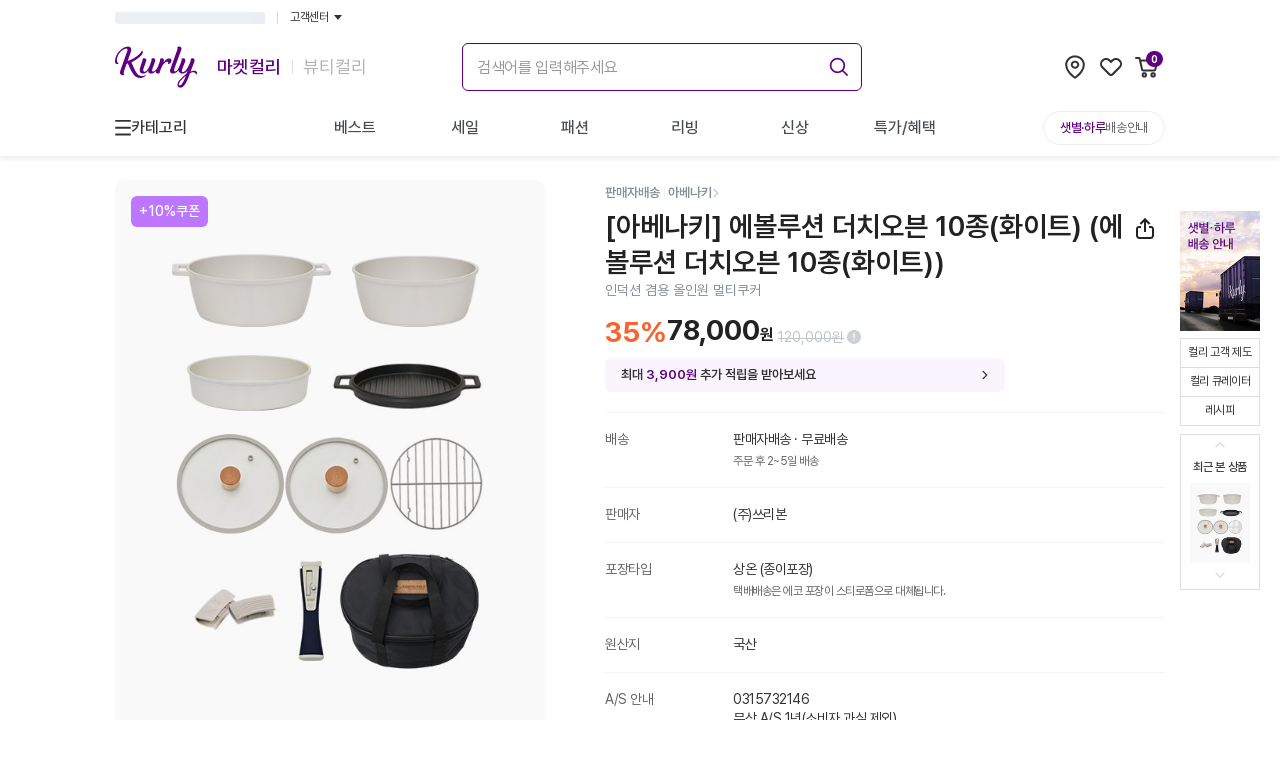

--- FILE ---
content_type: text/html; charset=utf-8
request_url: https://www.google.com/recaptcha/enterprise/anchor?ar=1&k=6LfL9h4rAAAAALGQGLkwj5dpTIoM_NoZciiEaP6b&co=aHR0cHM6Ly93d3cua3VybHkuY29tOjQ0Mw..&hl=en&v=N67nZn4AqZkNcbeMu4prBgzg&size=invisible&anchor-ms=20000&execute-ms=30000&cb=jic2avcnvyv6
body_size: 49741
content:
<!DOCTYPE HTML><html dir="ltr" lang="en"><head><meta http-equiv="Content-Type" content="text/html; charset=UTF-8">
<meta http-equiv="X-UA-Compatible" content="IE=edge">
<title>reCAPTCHA</title>
<style type="text/css">
/* cyrillic-ext */
@font-face {
  font-family: 'Roboto';
  font-style: normal;
  font-weight: 400;
  font-stretch: 100%;
  src: url(//fonts.gstatic.com/s/roboto/v48/KFO7CnqEu92Fr1ME7kSn66aGLdTylUAMa3GUBHMdazTgWw.woff2) format('woff2');
  unicode-range: U+0460-052F, U+1C80-1C8A, U+20B4, U+2DE0-2DFF, U+A640-A69F, U+FE2E-FE2F;
}
/* cyrillic */
@font-face {
  font-family: 'Roboto';
  font-style: normal;
  font-weight: 400;
  font-stretch: 100%;
  src: url(//fonts.gstatic.com/s/roboto/v48/KFO7CnqEu92Fr1ME7kSn66aGLdTylUAMa3iUBHMdazTgWw.woff2) format('woff2');
  unicode-range: U+0301, U+0400-045F, U+0490-0491, U+04B0-04B1, U+2116;
}
/* greek-ext */
@font-face {
  font-family: 'Roboto';
  font-style: normal;
  font-weight: 400;
  font-stretch: 100%;
  src: url(//fonts.gstatic.com/s/roboto/v48/KFO7CnqEu92Fr1ME7kSn66aGLdTylUAMa3CUBHMdazTgWw.woff2) format('woff2');
  unicode-range: U+1F00-1FFF;
}
/* greek */
@font-face {
  font-family: 'Roboto';
  font-style: normal;
  font-weight: 400;
  font-stretch: 100%;
  src: url(//fonts.gstatic.com/s/roboto/v48/KFO7CnqEu92Fr1ME7kSn66aGLdTylUAMa3-UBHMdazTgWw.woff2) format('woff2');
  unicode-range: U+0370-0377, U+037A-037F, U+0384-038A, U+038C, U+038E-03A1, U+03A3-03FF;
}
/* math */
@font-face {
  font-family: 'Roboto';
  font-style: normal;
  font-weight: 400;
  font-stretch: 100%;
  src: url(//fonts.gstatic.com/s/roboto/v48/KFO7CnqEu92Fr1ME7kSn66aGLdTylUAMawCUBHMdazTgWw.woff2) format('woff2');
  unicode-range: U+0302-0303, U+0305, U+0307-0308, U+0310, U+0312, U+0315, U+031A, U+0326-0327, U+032C, U+032F-0330, U+0332-0333, U+0338, U+033A, U+0346, U+034D, U+0391-03A1, U+03A3-03A9, U+03B1-03C9, U+03D1, U+03D5-03D6, U+03F0-03F1, U+03F4-03F5, U+2016-2017, U+2034-2038, U+203C, U+2040, U+2043, U+2047, U+2050, U+2057, U+205F, U+2070-2071, U+2074-208E, U+2090-209C, U+20D0-20DC, U+20E1, U+20E5-20EF, U+2100-2112, U+2114-2115, U+2117-2121, U+2123-214F, U+2190, U+2192, U+2194-21AE, U+21B0-21E5, U+21F1-21F2, U+21F4-2211, U+2213-2214, U+2216-22FF, U+2308-230B, U+2310, U+2319, U+231C-2321, U+2336-237A, U+237C, U+2395, U+239B-23B7, U+23D0, U+23DC-23E1, U+2474-2475, U+25AF, U+25B3, U+25B7, U+25BD, U+25C1, U+25CA, U+25CC, U+25FB, U+266D-266F, U+27C0-27FF, U+2900-2AFF, U+2B0E-2B11, U+2B30-2B4C, U+2BFE, U+3030, U+FF5B, U+FF5D, U+1D400-1D7FF, U+1EE00-1EEFF;
}
/* symbols */
@font-face {
  font-family: 'Roboto';
  font-style: normal;
  font-weight: 400;
  font-stretch: 100%;
  src: url(//fonts.gstatic.com/s/roboto/v48/KFO7CnqEu92Fr1ME7kSn66aGLdTylUAMaxKUBHMdazTgWw.woff2) format('woff2');
  unicode-range: U+0001-000C, U+000E-001F, U+007F-009F, U+20DD-20E0, U+20E2-20E4, U+2150-218F, U+2190, U+2192, U+2194-2199, U+21AF, U+21E6-21F0, U+21F3, U+2218-2219, U+2299, U+22C4-22C6, U+2300-243F, U+2440-244A, U+2460-24FF, U+25A0-27BF, U+2800-28FF, U+2921-2922, U+2981, U+29BF, U+29EB, U+2B00-2BFF, U+4DC0-4DFF, U+FFF9-FFFB, U+10140-1018E, U+10190-1019C, U+101A0, U+101D0-101FD, U+102E0-102FB, U+10E60-10E7E, U+1D2C0-1D2D3, U+1D2E0-1D37F, U+1F000-1F0FF, U+1F100-1F1AD, U+1F1E6-1F1FF, U+1F30D-1F30F, U+1F315, U+1F31C, U+1F31E, U+1F320-1F32C, U+1F336, U+1F378, U+1F37D, U+1F382, U+1F393-1F39F, U+1F3A7-1F3A8, U+1F3AC-1F3AF, U+1F3C2, U+1F3C4-1F3C6, U+1F3CA-1F3CE, U+1F3D4-1F3E0, U+1F3ED, U+1F3F1-1F3F3, U+1F3F5-1F3F7, U+1F408, U+1F415, U+1F41F, U+1F426, U+1F43F, U+1F441-1F442, U+1F444, U+1F446-1F449, U+1F44C-1F44E, U+1F453, U+1F46A, U+1F47D, U+1F4A3, U+1F4B0, U+1F4B3, U+1F4B9, U+1F4BB, U+1F4BF, U+1F4C8-1F4CB, U+1F4D6, U+1F4DA, U+1F4DF, U+1F4E3-1F4E6, U+1F4EA-1F4ED, U+1F4F7, U+1F4F9-1F4FB, U+1F4FD-1F4FE, U+1F503, U+1F507-1F50B, U+1F50D, U+1F512-1F513, U+1F53E-1F54A, U+1F54F-1F5FA, U+1F610, U+1F650-1F67F, U+1F687, U+1F68D, U+1F691, U+1F694, U+1F698, U+1F6AD, U+1F6B2, U+1F6B9-1F6BA, U+1F6BC, U+1F6C6-1F6CF, U+1F6D3-1F6D7, U+1F6E0-1F6EA, U+1F6F0-1F6F3, U+1F6F7-1F6FC, U+1F700-1F7FF, U+1F800-1F80B, U+1F810-1F847, U+1F850-1F859, U+1F860-1F887, U+1F890-1F8AD, U+1F8B0-1F8BB, U+1F8C0-1F8C1, U+1F900-1F90B, U+1F93B, U+1F946, U+1F984, U+1F996, U+1F9E9, U+1FA00-1FA6F, U+1FA70-1FA7C, U+1FA80-1FA89, U+1FA8F-1FAC6, U+1FACE-1FADC, U+1FADF-1FAE9, U+1FAF0-1FAF8, U+1FB00-1FBFF;
}
/* vietnamese */
@font-face {
  font-family: 'Roboto';
  font-style: normal;
  font-weight: 400;
  font-stretch: 100%;
  src: url(//fonts.gstatic.com/s/roboto/v48/KFO7CnqEu92Fr1ME7kSn66aGLdTylUAMa3OUBHMdazTgWw.woff2) format('woff2');
  unicode-range: U+0102-0103, U+0110-0111, U+0128-0129, U+0168-0169, U+01A0-01A1, U+01AF-01B0, U+0300-0301, U+0303-0304, U+0308-0309, U+0323, U+0329, U+1EA0-1EF9, U+20AB;
}
/* latin-ext */
@font-face {
  font-family: 'Roboto';
  font-style: normal;
  font-weight: 400;
  font-stretch: 100%;
  src: url(//fonts.gstatic.com/s/roboto/v48/KFO7CnqEu92Fr1ME7kSn66aGLdTylUAMa3KUBHMdazTgWw.woff2) format('woff2');
  unicode-range: U+0100-02BA, U+02BD-02C5, U+02C7-02CC, U+02CE-02D7, U+02DD-02FF, U+0304, U+0308, U+0329, U+1D00-1DBF, U+1E00-1E9F, U+1EF2-1EFF, U+2020, U+20A0-20AB, U+20AD-20C0, U+2113, U+2C60-2C7F, U+A720-A7FF;
}
/* latin */
@font-face {
  font-family: 'Roboto';
  font-style: normal;
  font-weight: 400;
  font-stretch: 100%;
  src: url(//fonts.gstatic.com/s/roboto/v48/KFO7CnqEu92Fr1ME7kSn66aGLdTylUAMa3yUBHMdazQ.woff2) format('woff2');
  unicode-range: U+0000-00FF, U+0131, U+0152-0153, U+02BB-02BC, U+02C6, U+02DA, U+02DC, U+0304, U+0308, U+0329, U+2000-206F, U+20AC, U+2122, U+2191, U+2193, U+2212, U+2215, U+FEFF, U+FFFD;
}
/* cyrillic-ext */
@font-face {
  font-family: 'Roboto';
  font-style: normal;
  font-weight: 500;
  font-stretch: 100%;
  src: url(//fonts.gstatic.com/s/roboto/v48/KFO7CnqEu92Fr1ME7kSn66aGLdTylUAMa3GUBHMdazTgWw.woff2) format('woff2');
  unicode-range: U+0460-052F, U+1C80-1C8A, U+20B4, U+2DE0-2DFF, U+A640-A69F, U+FE2E-FE2F;
}
/* cyrillic */
@font-face {
  font-family: 'Roboto';
  font-style: normal;
  font-weight: 500;
  font-stretch: 100%;
  src: url(//fonts.gstatic.com/s/roboto/v48/KFO7CnqEu92Fr1ME7kSn66aGLdTylUAMa3iUBHMdazTgWw.woff2) format('woff2');
  unicode-range: U+0301, U+0400-045F, U+0490-0491, U+04B0-04B1, U+2116;
}
/* greek-ext */
@font-face {
  font-family: 'Roboto';
  font-style: normal;
  font-weight: 500;
  font-stretch: 100%;
  src: url(//fonts.gstatic.com/s/roboto/v48/KFO7CnqEu92Fr1ME7kSn66aGLdTylUAMa3CUBHMdazTgWw.woff2) format('woff2');
  unicode-range: U+1F00-1FFF;
}
/* greek */
@font-face {
  font-family: 'Roboto';
  font-style: normal;
  font-weight: 500;
  font-stretch: 100%;
  src: url(//fonts.gstatic.com/s/roboto/v48/KFO7CnqEu92Fr1ME7kSn66aGLdTylUAMa3-UBHMdazTgWw.woff2) format('woff2');
  unicode-range: U+0370-0377, U+037A-037F, U+0384-038A, U+038C, U+038E-03A1, U+03A3-03FF;
}
/* math */
@font-face {
  font-family: 'Roboto';
  font-style: normal;
  font-weight: 500;
  font-stretch: 100%;
  src: url(//fonts.gstatic.com/s/roboto/v48/KFO7CnqEu92Fr1ME7kSn66aGLdTylUAMawCUBHMdazTgWw.woff2) format('woff2');
  unicode-range: U+0302-0303, U+0305, U+0307-0308, U+0310, U+0312, U+0315, U+031A, U+0326-0327, U+032C, U+032F-0330, U+0332-0333, U+0338, U+033A, U+0346, U+034D, U+0391-03A1, U+03A3-03A9, U+03B1-03C9, U+03D1, U+03D5-03D6, U+03F0-03F1, U+03F4-03F5, U+2016-2017, U+2034-2038, U+203C, U+2040, U+2043, U+2047, U+2050, U+2057, U+205F, U+2070-2071, U+2074-208E, U+2090-209C, U+20D0-20DC, U+20E1, U+20E5-20EF, U+2100-2112, U+2114-2115, U+2117-2121, U+2123-214F, U+2190, U+2192, U+2194-21AE, U+21B0-21E5, U+21F1-21F2, U+21F4-2211, U+2213-2214, U+2216-22FF, U+2308-230B, U+2310, U+2319, U+231C-2321, U+2336-237A, U+237C, U+2395, U+239B-23B7, U+23D0, U+23DC-23E1, U+2474-2475, U+25AF, U+25B3, U+25B7, U+25BD, U+25C1, U+25CA, U+25CC, U+25FB, U+266D-266F, U+27C0-27FF, U+2900-2AFF, U+2B0E-2B11, U+2B30-2B4C, U+2BFE, U+3030, U+FF5B, U+FF5D, U+1D400-1D7FF, U+1EE00-1EEFF;
}
/* symbols */
@font-face {
  font-family: 'Roboto';
  font-style: normal;
  font-weight: 500;
  font-stretch: 100%;
  src: url(//fonts.gstatic.com/s/roboto/v48/KFO7CnqEu92Fr1ME7kSn66aGLdTylUAMaxKUBHMdazTgWw.woff2) format('woff2');
  unicode-range: U+0001-000C, U+000E-001F, U+007F-009F, U+20DD-20E0, U+20E2-20E4, U+2150-218F, U+2190, U+2192, U+2194-2199, U+21AF, U+21E6-21F0, U+21F3, U+2218-2219, U+2299, U+22C4-22C6, U+2300-243F, U+2440-244A, U+2460-24FF, U+25A0-27BF, U+2800-28FF, U+2921-2922, U+2981, U+29BF, U+29EB, U+2B00-2BFF, U+4DC0-4DFF, U+FFF9-FFFB, U+10140-1018E, U+10190-1019C, U+101A0, U+101D0-101FD, U+102E0-102FB, U+10E60-10E7E, U+1D2C0-1D2D3, U+1D2E0-1D37F, U+1F000-1F0FF, U+1F100-1F1AD, U+1F1E6-1F1FF, U+1F30D-1F30F, U+1F315, U+1F31C, U+1F31E, U+1F320-1F32C, U+1F336, U+1F378, U+1F37D, U+1F382, U+1F393-1F39F, U+1F3A7-1F3A8, U+1F3AC-1F3AF, U+1F3C2, U+1F3C4-1F3C6, U+1F3CA-1F3CE, U+1F3D4-1F3E0, U+1F3ED, U+1F3F1-1F3F3, U+1F3F5-1F3F7, U+1F408, U+1F415, U+1F41F, U+1F426, U+1F43F, U+1F441-1F442, U+1F444, U+1F446-1F449, U+1F44C-1F44E, U+1F453, U+1F46A, U+1F47D, U+1F4A3, U+1F4B0, U+1F4B3, U+1F4B9, U+1F4BB, U+1F4BF, U+1F4C8-1F4CB, U+1F4D6, U+1F4DA, U+1F4DF, U+1F4E3-1F4E6, U+1F4EA-1F4ED, U+1F4F7, U+1F4F9-1F4FB, U+1F4FD-1F4FE, U+1F503, U+1F507-1F50B, U+1F50D, U+1F512-1F513, U+1F53E-1F54A, U+1F54F-1F5FA, U+1F610, U+1F650-1F67F, U+1F687, U+1F68D, U+1F691, U+1F694, U+1F698, U+1F6AD, U+1F6B2, U+1F6B9-1F6BA, U+1F6BC, U+1F6C6-1F6CF, U+1F6D3-1F6D7, U+1F6E0-1F6EA, U+1F6F0-1F6F3, U+1F6F7-1F6FC, U+1F700-1F7FF, U+1F800-1F80B, U+1F810-1F847, U+1F850-1F859, U+1F860-1F887, U+1F890-1F8AD, U+1F8B0-1F8BB, U+1F8C0-1F8C1, U+1F900-1F90B, U+1F93B, U+1F946, U+1F984, U+1F996, U+1F9E9, U+1FA00-1FA6F, U+1FA70-1FA7C, U+1FA80-1FA89, U+1FA8F-1FAC6, U+1FACE-1FADC, U+1FADF-1FAE9, U+1FAF0-1FAF8, U+1FB00-1FBFF;
}
/* vietnamese */
@font-face {
  font-family: 'Roboto';
  font-style: normal;
  font-weight: 500;
  font-stretch: 100%;
  src: url(//fonts.gstatic.com/s/roboto/v48/KFO7CnqEu92Fr1ME7kSn66aGLdTylUAMa3OUBHMdazTgWw.woff2) format('woff2');
  unicode-range: U+0102-0103, U+0110-0111, U+0128-0129, U+0168-0169, U+01A0-01A1, U+01AF-01B0, U+0300-0301, U+0303-0304, U+0308-0309, U+0323, U+0329, U+1EA0-1EF9, U+20AB;
}
/* latin-ext */
@font-face {
  font-family: 'Roboto';
  font-style: normal;
  font-weight: 500;
  font-stretch: 100%;
  src: url(//fonts.gstatic.com/s/roboto/v48/KFO7CnqEu92Fr1ME7kSn66aGLdTylUAMa3KUBHMdazTgWw.woff2) format('woff2');
  unicode-range: U+0100-02BA, U+02BD-02C5, U+02C7-02CC, U+02CE-02D7, U+02DD-02FF, U+0304, U+0308, U+0329, U+1D00-1DBF, U+1E00-1E9F, U+1EF2-1EFF, U+2020, U+20A0-20AB, U+20AD-20C0, U+2113, U+2C60-2C7F, U+A720-A7FF;
}
/* latin */
@font-face {
  font-family: 'Roboto';
  font-style: normal;
  font-weight: 500;
  font-stretch: 100%;
  src: url(//fonts.gstatic.com/s/roboto/v48/KFO7CnqEu92Fr1ME7kSn66aGLdTylUAMa3yUBHMdazQ.woff2) format('woff2');
  unicode-range: U+0000-00FF, U+0131, U+0152-0153, U+02BB-02BC, U+02C6, U+02DA, U+02DC, U+0304, U+0308, U+0329, U+2000-206F, U+20AC, U+2122, U+2191, U+2193, U+2212, U+2215, U+FEFF, U+FFFD;
}
/* cyrillic-ext */
@font-face {
  font-family: 'Roboto';
  font-style: normal;
  font-weight: 900;
  font-stretch: 100%;
  src: url(//fonts.gstatic.com/s/roboto/v48/KFO7CnqEu92Fr1ME7kSn66aGLdTylUAMa3GUBHMdazTgWw.woff2) format('woff2');
  unicode-range: U+0460-052F, U+1C80-1C8A, U+20B4, U+2DE0-2DFF, U+A640-A69F, U+FE2E-FE2F;
}
/* cyrillic */
@font-face {
  font-family: 'Roboto';
  font-style: normal;
  font-weight: 900;
  font-stretch: 100%;
  src: url(//fonts.gstatic.com/s/roboto/v48/KFO7CnqEu92Fr1ME7kSn66aGLdTylUAMa3iUBHMdazTgWw.woff2) format('woff2');
  unicode-range: U+0301, U+0400-045F, U+0490-0491, U+04B0-04B1, U+2116;
}
/* greek-ext */
@font-face {
  font-family: 'Roboto';
  font-style: normal;
  font-weight: 900;
  font-stretch: 100%;
  src: url(//fonts.gstatic.com/s/roboto/v48/KFO7CnqEu92Fr1ME7kSn66aGLdTylUAMa3CUBHMdazTgWw.woff2) format('woff2');
  unicode-range: U+1F00-1FFF;
}
/* greek */
@font-face {
  font-family: 'Roboto';
  font-style: normal;
  font-weight: 900;
  font-stretch: 100%;
  src: url(//fonts.gstatic.com/s/roboto/v48/KFO7CnqEu92Fr1ME7kSn66aGLdTylUAMa3-UBHMdazTgWw.woff2) format('woff2');
  unicode-range: U+0370-0377, U+037A-037F, U+0384-038A, U+038C, U+038E-03A1, U+03A3-03FF;
}
/* math */
@font-face {
  font-family: 'Roboto';
  font-style: normal;
  font-weight: 900;
  font-stretch: 100%;
  src: url(//fonts.gstatic.com/s/roboto/v48/KFO7CnqEu92Fr1ME7kSn66aGLdTylUAMawCUBHMdazTgWw.woff2) format('woff2');
  unicode-range: U+0302-0303, U+0305, U+0307-0308, U+0310, U+0312, U+0315, U+031A, U+0326-0327, U+032C, U+032F-0330, U+0332-0333, U+0338, U+033A, U+0346, U+034D, U+0391-03A1, U+03A3-03A9, U+03B1-03C9, U+03D1, U+03D5-03D6, U+03F0-03F1, U+03F4-03F5, U+2016-2017, U+2034-2038, U+203C, U+2040, U+2043, U+2047, U+2050, U+2057, U+205F, U+2070-2071, U+2074-208E, U+2090-209C, U+20D0-20DC, U+20E1, U+20E5-20EF, U+2100-2112, U+2114-2115, U+2117-2121, U+2123-214F, U+2190, U+2192, U+2194-21AE, U+21B0-21E5, U+21F1-21F2, U+21F4-2211, U+2213-2214, U+2216-22FF, U+2308-230B, U+2310, U+2319, U+231C-2321, U+2336-237A, U+237C, U+2395, U+239B-23B7, U+23D0, U+23DC-23E1, U+2474-2475, U+25AF, U+25B3, U+25B7, U+25BD, U+25C1, U+25CA, U+25CC, U+25FB, U+266D-266F, U+27C0-27FF, U+2900-2AFF, U+2B0E-2B11, U+2B30-2B4C, U+2BFE, U+3030, U+FF5B, U+FF5D, U+1D400-1D7FF, U+1EE00-1EEFF;
}
/* symbols */
@font-face {
  font-family: 'Roboto';
  font-style: normal;
  font-weight: 900;
  font-stretch: 100%;
  src: url(//fonts.gstatic.com/s/roboto/v48/KFO7CnqEu92Fr1ME7kSn66aGLdTylUAMaxKUBHMdazTgWw.woff2) format('woff2');
  unicode-range: U+0001-000C, U+000E-001F, U+007F-009F, U+20DD-20E0, U+20E2-20E4, U+2150-218F, U+2190, U+2192, U+2194-2199, U+21AF, U+21E6-21F0, U+21F3, U+2218-2219, U+2299, U+22C4-22C6, U+2300-243F, U+2440-244A, U+2460-24FF, U+25A0-27BF, U+2800-28FF, U+2921-2922, U+2981, U+29BF, U+29EB, U+2B00-2BFF, U+4DC0-4DFF, U+FFF9-FFFB, U+10140-1018E, U+10190-1019C, U+101A0, U+101D0-101FD, U+102E0-102FB, U+10E60-10E7E, U+1D2C0-1D2D3, U+1D2E0-1D37F, U+1F000-1F0FF, U+1F100-1F1AD, U+1F1E6-1F1FF, U+1F30D-1F30F, U+1F315, U+1F31C, U+1F31E, U+1F320-1F32C, U+1F336, U+1F378, U+1F37D, U+1F382, U+1F393-1F39F, U+1F3A7-1F3A8, U+1F3AC-1F3AF, U+1F3C2, U+1F3C4-1F3C6, U+1F3CA-1F3CE, U+1F3D4-1F3E0, U+1F3ED, U+1F3F1-1F3F3, U+1F3F5-1F3F7, U+1F408, U+1F415, U+1F41F, U+1F426, U+1F43F, U+1F441-1F442, U+1F444, U+1F446-1F449, U+1F44C-1F44E, U+1F453, U+1F46A, U+1F47D, U+1F4A3, U+1F4B0, U+1F4B3, U+1F4B9, U+1F4BB, U+1F4BF, U+1F4C8-1F4CB, U+1F4D6, U+1F4DA, U+1F4DF, U+1F4E3-1F4E6, U+1F4EA-1F4ED, U+1F4F7, U+1F4F9-1F4FB, U+1F4FD-1F4FE, U+1F503, U+1F507-1F50B, U+1F50D, U+1F512-1F513, U+1F53E-1F54A, U+1F54F-1F5FA, U+1F610, U+1F650-1F67F, U+1F687, U+1F68D, U+1F691, U+1F694, U+1F698, U+1F6AD, U+1F6B2, U+1F6B9-1F6BA, U+1F6BC, U+1F6C6-1F6CF, U+1F6D3-1F6D7, U+1F6E0-1F6EA, U+1F6F0-1F6F3, U+1F6F7-1F6FC, U+1F700-1F7FF, U+1F800-1F80B, U+1F810-1F847, U+1F850-1F859, U+1F860-1F887, U+1F890-1F8AD, U+1F8B0-1F8BB, U+1F8C0-1F8C1, U+1F900-1F90B, U+1F93B, U+1F946, U+1F984, U+1F996, U+1F9E9, U+1FA00-1FA6F, U+1FA70-1FA7C, U+1FA80-1FA89, U+1FA8F-1FAC6, U+1FACE-1FADC, U+1FADF-1FAE9, U+1FAF0-1FAF8, U+1FB00-1FBFF;
}
/* vietnamese */
@font-face {
  font-family: 'Roboto';
  font-style: normal;
  font-weight: 900;
  font-stretch: 100%;
  src: url(//fonts.gstatic.com/s/roboto/v48/KFO7CnqEu92Fr1ME7kSn66aGLdTylUAMa3OUBHMdazTgWw.woff2) format('woff2');
  unicode-range: U+0102-0103, U+0110-0111, U+0128-0129, U+0168-0169, U+01A0-01A1, U+01AF-01B0, U+0300-0301, U+0303-0304, U+0308-0309, U+0323, U+0329, U+1EA0-1EF9, U+20AB;
}
/* latin-ext */
@font-face {
  font-family: 'Roboto';
  font-style: normal;
  font-weight: 900;
  font-stretch: 100%;
  src: url(//fonts.gstatic.com/s/roboto/v48/KFO7CnqEu92Fr1ME7kSn66aGLdTylUAMa3KUBHMdazTgWw.woff2) format('woff2');
  unicode-range: U+0100-02BA, U+02BD-02C5, U+02C7-02CC, U+02CE-02D7, U+02DD-02FF, U+0304, U+0308, U+0329, U+1D00-1DBF, U+1E00-1E9F, U+1EF2-1EFF, U+2020, U+20A0-20AB, U+20AD-20C0, U+2113, U+2C60-2C7F, U+A720-A7FF;
}
/* latin */
@font-face {
  font-family: 'Roboto';
  font-style: normal;
  font-weight: 900;
  font-stretch: 100%;
  src: url(//fonts.gstatic.com/s/roboto/v48/KFO7CnqEu92Fr1ME7kSn66aGLdTylUAMa3yUBHMdazQ.woff2) format('woff2');
  unicode-range: U+0000-00FF, U+0131, U+0152-0153, U+02BB-02BC, U+02C6, U+02DA, U+02DC, U+0304, U+0308, U+0329, U+2000-206F, U+20AC, U+2122, U+2191, U+2193, U+2212, U+2215, U+FEFF, U+FFFD;
}

</style>
<link rel="stylesheet" type="text/css" href="https://www.gstatic.com/recaptcha/releases/N67nZn4AqZkNcbeMu4prBgzg/styles__ltr.css">
<script nonce="wXMfa_kQC4narZoxdNdRyQ" type="text/javascript">window['__recaptcha_api'] = 'https://www.google.com/recaptcha/enterprise/';</script>
<script type="text/javascript" src="https://www.gstatic.com/recaptcha/releases/N67nZn4AqZkNcbeMu4prBgzg/recaptcha__en.js" nonce="wXMfa_kQC4narZoxdNdRyQ">
      
    </script></head>
<body><div id="rc-anchor-alert" class="rc-anchor-alert"></div>
<input type="hidden" id="recaptcha-token" value="[base64]">
<script type="text/javascript" nonce="wXMfa_kQC4narZoxdNdRyQ">
      recaptcha.anchor.Main.init("[\x22ainput\x22,[\x22bgdata\x22,\x22\x22,\[base64]/[base64]/[base64]/[base64]/[base64]/UltsKytdPUU6KEU8MjA0OD9SW2wrK109RT4+NnwxOTI6KChFJjY0NTEyKT09NTUyOTYmJk0rMTxjLmxlbmd0aCYmKGMuY2hhckNvZGVBdChNKzEpJjY0NTEyKT09NTYzMjA/[base64]/[base64]/[base64]/[base64]/[base64]/[base64]/[base64]\x22,\[base64]\x22,\x22ZmpJKMKgNMK4wosdKMOwPsOIFsONw4TDi1zCmHzDhMK4wqrClsK6wplibMOGwp7DjVcyOCnCixcQw6U5wrscwpjCgnXCocOHw43DgFNLwqrCgsOdPS/Ct8Odw4xUwrnCqit4w7V5wowPw4tFw4/DjsOTasO2wqw+wplHFcKPK8OGWAjCl2bDjsOKWMK4fsKKwqtNw71XBcO7w7cawq5Mw5wIOMKAw7/CncOsR1s5w68OwqzDi8OeI8Obw4bCk8KQwpdLwrHDlMK2w5LDlcOsGAQ0wrV/w5wqGB5kw4hcKsOfBsOVwopwwpdawr3CvcK0wr8sIsKEwqHCvsKxBVrDvcKLZC9Aw6B7Pk/CmMOwFcOxwo7Dq8K6w6rDmzY2w4vCt8KZwrYbw5nCmybCi8OgwoTCnsKTwosABTXCg35sesOsXsKueMK/PsOqTsO+w7ReADPDuMKyfMOjZjVnPMKRw7gbw5PCocKuwrcbw63DrcOrw5bDvFN8chJURD5bHz7DvcOpw4TCvcOUejJUPwnCkMKWAlBNw650VHxIw50nTT9uFMKZw6/[base64]/Dll9xw5NnfhXDisKDDsOaw5nDmiVleDV2f8KQZsK6FQHCrcOPF8Khw5RPecKtwo5fWsKPwp4BZ0nDvcO2w5nCl8O/w7QreRtEwqPDlk46albCpy0Hwq9rwrDDkV5kwqMKHzlUw5kQworDlcKDw7fDnSBkwro4GcK/w4E7FsKUwq7Cu8KibMKiw6AhanMKw6DDt8OTax7DssKGw55Yw4TDpkIYwolLccKtwqfCgcK7KcK7Gi/[base64]/Cpj1hDmHCrcO3PMOzw4VZwqAAeMOtwpvDqcK2bQPCuSdIw4nDrTnDp0swwqR4w7jCi18qVxo2w7jDo1tBwqbDmsK6w5IEwq0Fw4DCkMKmcCQdJhbDi3tCRsOXAMOWc1rCrMO/XFpCw5jCh8O6w5/Cp1TDpMKvTlg4wqF+woPCiWLDicOWwobCiMKswr7DjcKbwpFmR8K8OHZZwokVaHJFw4E6wr/CocObw5tvTcKpRsOrNMKuQmLCo3HDvSU4w4bCrMOlSzI9GHfDmwAjCXnCvMK+XGfCrS/[base64]/CgHZRdcKQIMOgJ8OGw4rDtsK5CE0vw6rCvsO6w4RHcBJQQlPCoBRcw5TCmsKpZnrCplVjKizDv3TDoMKuFzpODw3Drk56w5gVwobCpsObwq7CvVXCp8KuOMOPw4zCo0sKwpnCkFjDnw8QYl/DoyBDwq0FJsOWw6M3w5ImwrYiw5Izw7FQCMKsw6IIw7fDtjs6ITPCr8KcWcOSM8OAw4I3PsOzMQHDsQY9wonCt2jCrmhnwrcqw6oFGTkaDB/DsQnDhMOSLsOfZQDCocK6w5hqJxZJw6TDvsKtbSPDqjdTw7TDi8K+wrnCl8KtZcOXeUlbfhN/[base64]/CtCd/Rh4RLWfDjjhgwqE1YXEwejUrw7sTwpnDkUNhH8OIQgjDrwjCtmfDhcKnQ8KVw6ZXcy4kwpExY38QZMOYU1QFwpzDjy5Lwo9BYsKhCgcLJMOMw73DocOgwpzDrMOCQMOuwrw+YcKKw5fDlcONwprDs1YnYTbDlkU/wqPCm0vDuRACwrwWHMOKwpPDt8OKw6bCpcOcL3zDqB8Tw4/Dm8OaBsK1w5wCw7LDrGPDjQ3DknXCtHN9V8OcTg3Drz1Pw7/DpEYQwptOw6BhEGvDkMOSDMK1bsKtfcO/WcKkWsO3Xyh/BsKOecO/Z31iw47CijXCsH/CpwXCq0XCglNEw713OsOOEiIrwp/[base64]/DqMKgwobDhcKtwq4MHhzCuMKsdmkXwrXDo8KACx8YIcOawrvDhAnDq8OnAXEMwqvCs8O6PcO2VhPCicOVw4rCg8Kdw5HDqz1Yw5dIdix/w71Oekc8MG3Dq8OMeHrCiEvDmHrDksOqXBXChMKgMhbCp1/[base64]/DvcOpwqbDisODw5UpQgwOw64DJMOzbsOUWB7CtMKnwprCpsOPFsOxwpEqKMOvwoXDvcKUw7dXCsKMVMKWXQbClcOOwrUmwpV/wpTDg0LCkMOZwrDCkibCrsKewp3DmMKEJMOzbXhNwrXCoT4iNMKgw4rDicKjw5DCncOaXMKBw7nChcK3I8OAw6vDt8Kxwr3CsFIpDhQjw4nDpkDCt1QewrIdZB1xwpItZcOzwrILwo/DqMKQB8KfGl5oTWLCg8OyJwVXdsOxwro8C8KUw5/Ck1o7bsKCH8Oyw7vCkjLCuMOowpBDXcOBw5LDlxRwwoDCnMOewqYqLQ56V8KDUyDCkGQhwoMAw4zCpDTCoiXDicKow60hw7fDu3bCosKVw4DCvgbDrsKbS8OWw6kJQ1jCqMKpURQtwrk3w4/[base64]/[base64]/BMK/U8KAbMKVRMK/w6RAw4N7wr5wccOowojDo8K8w71IwofDkMO9w59xwp1CwrwhwpPDoF1Sw6Ifw6TDr8OPwq3CmirCt2fCmADDkzPDmcOmwqXDjMKnwrpELS4JH2JyTnjCqwLDv8Kww4PDssKABcKDw79uOxXCoEowaw/Dn3ZmbsOjFcKNfDHCnlTCsQ3CvnzDv0TDvcO7JVptw5HDk8O0B0vCrMKWccKMw48nwqHDuMONwo/[base64]/DpgnDjFQFScO4wonCh0TDoAsvw7TCv8Ojw4LDq8KJKAvDhMKfwqg5woHCvMKOw7vCq2PDssKqw6/DvTbClcOow4nDsSLCmcKHQjXCgsKswqPDkmbDgjPDvSkXw4lGScOjRsOtwqrCnSjCjcOpw4RNYMKiwrDCmcKUV3oTwqvDiFXClMKuwrxPwp0yE8K2LsKqL8OBQRpGwpE/MsOFworDi1LDgShiw4bDs8K8N8OawrwaTcKiJWEUwoYuwpgSPsKpJ8KeRsO/SGh/wrfCvsOMH00eSGVMEk5CcSzDqFUGSMOzQsO7wrvDmcOefzhPWMO8XQBwe8KZw4/DqDhswq0KeRnCrEkqbnnDrsO8w7zDj8KPKCHChFB8MwPChGPDicKwAlTCiGMVw77Cs8K2w6DDiAHDm3E/w5vCkMOxwos7w5/CoMOsT8ODAMKcwprClsOHCgI3JWrCusO7BsOBwooxIcKOYmPDpsO/QsKMERPDlnHCvsOSwrrCtlLClsKiIcOgw6bChRJMDi3CmQE3w5XDkMKoYcOnQ8KkQ8K2w4bDnybCkMO0wpXDrMKDO09Mw7fCr8O0wpHCkxwTZsOvw47ClQtTwoDDmsKfw4XDhcOcwrHDrMOtGcOBw4/CpnjDqX3DujYXw79/wqPCiWR2wr3DpsKDw7fDqT9BNyxiHMObacK0D8OiFMKeWyZmwqZCwo01wrJZDWzCiCF9B8OSG8KVw6JvwrDDkMKwO3/CsVR/w4YRwqPCsG1+wrtywrsjOhvDqnR/e0hzw5XDm8OiC8KtP0/[base64]/Gm0ISMOWw7cHVRRtOgcGFUTCi8Oxwq4DC8Oow5kjScOHQVbCjUPDhcKJwp3CpEE5w6LDpFB5FMKNw4zDhl4lK8OwenXCq8Kyw73DtcKxCMO6fsKFwrvCjhvDtg8zHT/DiMKWEcOqwpnClkrDlcKXw5dew7TCl2vCpVPCnMOcc8O9w6UwZcOWw5zCiMKKw791woXCuljDrwoyQiESSH87OMKWcHnCoivDpMOgwqjDgMKpw4sRw6DCrCZ1wqN6wpLCksKedjsYGcK/WMO5W8O1wp3DpsOaw7nCtTnDiUlVBcOySsKaBMKBD8Ofw7vDlX40w6/DkHs4wpEew5Uow6fDo8KXwrjDm3HCrFLDmMOeBAjDijnCu8OsLGVhw4xlw4LDn8OYw4dYPADCqcOHHl54FUoYLsOyw6pdwqp+Njdaw6kCwobCr8OFw7jDj8Odwq1EXcKFw45Ew5bDpsOcw4IqbMOdfQHDqMOiwqJBD8K/[base64]/GRnDvsOYw6Akw49wZxfCkGEcwrbDqyc4F3nDgsO7w73DhRQRacKcw4Ivw5/ChMKQwpzDmsOII8KKw6YAAMOkecObZsOLNSkzwq/[base64]/CvMKCWMKLwr/DhEkxw5zDr8KkWcOeLMOCw4MMBGHDgCM1eBtkwqDCuHAFO8Kfw5bCggXDgMODwo4QOivCjUrChcOXwpFADH1Rwq8uElTDuQnDrcOlFx1DwrnDmjd+dHU4Klpnek/Ds2RewoJsw5pTcsKrw6xnL8KYXMKMw5dtw75wIANuwrLCrV58w6BmBcOmw5sywqTDllDCpCgpeMOow69Dwr1MAcOgworDvRPDoAjDp8Kjw6fDvFhOGTZbw7bDnxkzw73ChC7ChUnCvhE/wrp8R8KRw5ILwoFew7AYLcK/[base64]/[base64]/DnXDCq8KyMh/CqWZ1e8O9bSbDrS9ZSsOrw6N2FlNhRMOfw4VMZMKoYcOtNlZ3IHHCkcOzRcOTTA/[base64]/DnsKjUQlQwpxYUsKLNG/[base64]/DrcKQL8OMZcOhWnQGw6nDjGxVcjDDgFk9LsK8AElWwovCkcKZJ0XDtcKQAcKpw4/[base64]/DrGLCssO2w7TCu3oyw6cAw4tCw6MrUE0SSsKow6oywrrDk8OTwrbDqsKrZxnCqcKsajceXMKrUcO0XsKmw7NdDcKEwr8QDQPDm8Ktwq/ClUUMwo/DtnHDj1/CqBwLe3Q2wrPDq0/CvMKvAMK4wog8U8K9CcKLw4DClks5FXIPGsOgw7taw6A+wqtJw5/Chy3Co8OBwrMcw5TCmBxPw6YUacOOD0fCu8Osw6nDhxLDgcKcwofCoUVZwohkwpw9w6Vpw6ItK8OQJGnDhFrCuMOkfGDCq8Kdw7bCvcO6NyBRw57DvzNLSwfDln/Dv3gBwodPwqrDvMOvIRVLwoJbaMKbRzDDh1ocRMKBwqrClxnCrsK5wpYmYSLCgGddKF3Ciloew6DCl2J6w4/[base64]/ClCpvwrgtc8KGw4LDtsKjXMKRO3PDmsKPw7DDkSpqUmltwrEjCsKxI8KxcyTCucOMw4HDrcO7NsOZL1QoAmljwo7CtigVw4HDoQHCj10owprCrMOIw63CijrDj8KRJ3wDSMKYw6rCnXdrwo3DgsODwrXCq8KQOzHCrFoZIyVmKRfDpinDimHDnAZlwo4/w5bCusO4f0k9w6vDnsOUw7ogDnzDq8KCesOqZsOIBMKcwrl7LWMTw4xow4DDmwXDksKbdMKGw4DDlcKRwpXDvTd/ZmJaw4oIfMKjwrgNACnCph3Ct8OBw4rDncKIw5jCgsK/NFrDr8Kgwp/CrFzCs8OsH3TCm8OIw7bDgE7CuwgIwoo7w5jCssOOHysec1PCvMKBwrDDhsKTDsOxecOid8K+e8OZS8OKCBfDpSh2D8O2wo7DqMKgw73CqGYabsKVwqTDtcKmQQ44w5HDhcKzPgfCn0cGSQ/Cmyo7NcOyRCrDkwQfCl7CgMKbQW/Ck0USw6xqGsOlIMKmw53Dp8Omwrx0wr3Cnh/CvMKzwrbCrEEsw6/CtsKYw4odw7R+QMOIwpcFXMOpTGdpwpbCoMK+w4MNwqV2wp7CjMKtccOhUMOGXsKmRMK3w4kwOCDDj27Cq8OAwqw5bcOKXMKSKQTDocK1wrYcwofCnV7DnyfCiMKXw7gIw6oEZMK3wp/DnMOzEMK/[base64]/[base64]/CgBTCg8KPw6cpwoZMw6wqY1XCgTLCqsObw6dIwpkmYH8Nw6YnEcOwZsOMZ8Oowo5uw7fDgzdgw43Dn8KwXx3Cu8Kzw7xjwqDCksOmUcOLWnnCoybDnmLDo2TCrzzDnnFKwpR5woLDp8O5w4YswqkfHcO4Bztww4bCg8OVw5/DkUJKw6wfw6/DrMOEwptsLXnDosKLW8Oww745wqzCpcOjEsO1H3R6w70/CX0Yw7jDlGfDtEPCjMKZwrgWOCTDm8KOAcK7wp80NiHDs8KsMsKlw6XCkMONQcKZQTUjT8OkFm8KwrnChcKcTMO2w6QaBMK/HEoHSV9Owrt5Y8K4w7DCrWjChCDDgnkswp/CkcK0w4XCn8OyQMKmRRoiwrQYw4YuYMKWw512ezB2w5UAeFEfbcO7w4vCqcKyfMOUwqTCsTnCmgDDoznCiBYTc8KMw5VmwoEvw7dZwp1MwqXClRjDoGRtBT9HYDbDusO1HMO/bEbDusKdw4x8fiI3IMOtwrUOKWcXwpMFOcKBwq8yKCjDoU7CncKewplMasKhCMOqw4HCiMKKwphkJ8Kre8KyecKYw7ZHR8OqOVwrSMK3MU3Ck8Onw7NuHMOmMi7DgsKPwpzDtsKLwpBOR2ROIS0BwqfCnXMqw7QfO2DDvT3Dt8KMMcOQw6TDgQdFaW/Cq1XDsWjDh8OjLcK3w4nDhj/CuC7Dv8O3VV4gc8OmJsKlSHQ3ES5owqjCpEtFw6TCvsK1wpkIw7nCg8Khw7ETCXk3BcOvw5fDhD1mPMO/aT4MEgEEw7JIJ8KrwobDrh9INV4wKsOkwqRTwqNHwqXCtsOrw5I4WsOjQsOUNi/DjcOuwoFlb8K/dQ5vSMKAIxXDknkawrgOEcOJM8OEwoBKSD8pcMK3KFPDskB9AAvCrXzDriFtZcK+w6PCicKMKwBFw5ZkwpkMwrEIcEtKw7A4worCrX/[base64]/CkMKYSMKFw5TDo8OfwrHCkjHDv8OGSMOcwrIXwrvDqsKMwovCuMKCSsO/fzxJEsOqBRHCtRDDv8KlbsOLw6DDlsK/Igkvw5zDksObw65dw5vDowHCiMOsw6vCocKXw5HCg8Opwp0tFxxvBC3DiTQmw4gmwr1xKn4EGn/[base64]/DtsKdwopTJMKBWMK/[base64]/Dgx4CZsO2wrTDscKPfcOZwqnDmcKRw4XCuwdUw4Jhwpx1w7V2wr3CsXdMwol2I3DDncOBGR/DrGjDhMOlN8Oiw4ttw5Q7H8OIwprDn8OtJ3/[base64]/CqyEJSh/DnMOmwpx0SsKsD8KEwo8nwpoSw48cOGs0woPDr8K+wrXCt09CwoLDnUkUOz98JMOzwqnCsnzDtRALwr7DpjU1XVYGWsO+U1/CjcKZwoPDv8KUY1XDgCFlGsK5wqIkVVbCtsKrwox1NVMWTMOdw5rDgyDDmMKswrENewfCq2lrw6NawpRuAcO3BjrDmmXCq8OIwpA4w5pXNx/[base64]/wpPCjzM9woLCmMKFwrx3w5w5wq3DjsKJAMOhw4fCqTpnw4oHwoB9w4DDv8Kpw7g/w5dHJMOKOyTDmH/DssO1w7g6w64vw6M8w5wWfx4EEsK3HcK1w4YsGHvDgwHDssOKS0MVDcKNG24lw6Qvw7jCi8OJw6PCisOuJMKsbMOyeyjDh8KkB8KVw6vDh8O+AcOzwrXCtXPDlVHDkyLDhDQfJcKTBcOZez/Dk8KnMUAZw6jCpT/CtkkEwprCpsK8w7UhwpXCmMOmCsOQFMKFLcKcwp8JIGTCgVpbcCLCgMOnXDMzKcK9wos7wqc6RcO8w7VEw69Mw6V9U8KkZsK6w5tFDgpZw6tqw47DrMOhcsKiVhzCrsOvw7Rww7jDu8KtcsO7w63Dp8OEwrAhw7LCq8OQXmHCrm9pwo/DkcOeZUY9b8KCK1PDq8KmwoRtw6/DnsO/[base64]/CsnvDnDZewrXDviDCk1EcLVjDrcKbJMOnWhfDhEd0c8K9wr5qCiXCvC1Jw75Nw73Cn8OVwqt9X0DDihvChQgKw5vDkBl2wrHDo39qwpfCtW05w4nDhgcEwqovw7MDwqUJw7Evw6ozBcK7wqjCsEvCr8KnGMKGS8OFwofCg0smcjchBMKVw47CscKLMcOMwrY/wpUlMF9hwpjChQMuw7HCgFtbw5fCpRldw5g0w6vDuzYjwpYcwrTCvMKFU2nDmB9zSsOaTMKJwqnCh8OTLCscLMK7w47CmCXDl8K+w5bDqsO5V8KUFT8wHSFFw67DunVAw6PDs8KVw4JKwqIMwoDChn/ChMKLesKswrIyUxcFFMOcwpYQwoLCiMO+wotmKsKfH8OjaijDsMKuw5zChxHCscKxOsOqLMOCDR4UQxwPwpt1w59JwrXDvB7CqFojC8OrYQ/[base64]/w7lLwpvCqsKycWkbTmEbEcKIw7bCpTDDugfCqTcuw547wobCjsK7E8K3DFLDgllOPMOvwpbClB9TYlAzwpPDixZ4w5JBTmDDnj3Cgn5YDsKKw5LDmsOtw6QwBHfDvsOWw5/[base64]/[base64]/w5DDkF4ewo7CrMOBw5DDocOdwpfDphTDlcKnwqfCuVzDsQPDk8KVMCcKw7xneULCnsOMw7DCtmHCmVPDkMOzHi0ewrsew4VuZ39JLH8oTBdlJ8KXH8OjOsKpwqDCqQ/[base64]/CisKZL8O/woHDncOewqnDp8OuHiTCnsKvZTXChcOSwolDwqvDkMK/w4BDTMOrwrNBwrYtw53DkXwpwrM2QcOtwqY9M8OFw6DCg8Ozw7QVwrjDtMOnXsK6w4V2woXCkS4CBcO5w6I3wqfCgk3CkjfDsxVIw6lOS2/[base64]/w4/Djy0RNCVlw5DDnMOPO3DDr3fCpMOFRT3CjcOWesOcwo/DusOXw6bCkMKow55mw5Umw7RGw6TDiXvCr0LDlGnDrcKRw5XDpBRbwo0eYsK1BMOPK8OkwoHDg8KvWsK/wq1+K1tSHMKXbMOmw7MDwqFhfcK0woMAbglaw4p5esK7wrM8w7nDiFx8TBPCpsKywoHCpsKhA2/DnMK1wp1qwp14w5RSYsKlXlNZecOYZ8KxWMODLTnCoHMww4zDhUJew6VFwo0uwqLCkksgD8OZwpvDq1Y9woDCjUPCl8K3CX3Dn8OGCkZxZnQBGcOSwr7DqnrCocKxw7jDlETDrcKwYSzDnzZswq0/w7Buw5zCl8KTwoUSCcKKXTfCgzHCow7ChxPDgHUZw6rDu8KtYwY+w64vYsOWwpIAZMOzWURbQMOtdsORHsKuw4TCgmfDtQw+EsOsNBjCvcKYwrnDoG5EwpltDMOLMsOPw6PDiRFzw4zCvSpYw67Cm8Knwq/Do8ObwpLCgk/DgR5aw5DClSrCvcKTM2Y0w7/DlcK4CFPCtsKBw6Y4CGXDrmbCtsKwwqzClAkiwq7CtBTCq8Ogw5Mswrw/w67DtjE2GsKNw5rDukoHNcOrRcKhPRDDrsKgYi/CkMOZw4MMwoACFwTCisOJwoEKZcOFwoQPS8ONc8OuEsO0CS5DwoBEw4YZw77Ds3vCqgjCksORwqjDq8KVKsKTw6XCsEfCisKbW8O3D0kbOzE5C8KfwpvDnBEHw7jCnkjCrg/[base64]/Di2NXw5JMw5DDjwTCrMOYwr/CtcKUDsKWNcODDMOPL8K+w4RMUcOdw6/Ds1RIf8OrMMKFZsOtN8OgAwbDucKdwr4lAS7CjjrDpcKRw4zCiiAewq1Mw5rDqRnChnBlwrXDvMK2w5rChUY8w5NqGsKcH8OtwodXcMK6N0stw77CrSbDnsKmwqc0N8KmCSkYwqo3wrYjPiPDmAMiw4sBw6Ziw7vChX3ChF9Hw53DiigoJlzCjmlkw7HCgW7Djm/Du8OvaCwCwo7CrQHDkVXDh8KJw7HCkMK6w4tuwpdwMBDDiW1Jw5bCrMOwCsKjwonCsMK5wqMoI8OoA8OgwoJGw4s5fxwtXDvDu8Oqw7PDuynCoWHDsErDrkoEdkUWQ13CtMK5SXkmw7fCjsKNwr4/B8OBwrBbZgTCoFoow7rDg8OHw7bDjgoxayDDk0Nzwo1WEMKYwpHCkHXDl8Ocw7dZwrEpw6Ytw7wIwrTDmsOTw6vCpcOOD8Ksw5ELw6vClyEMU8OGBcKSwqPDosO+wpzDhMKaO8KCw6zCg3QRwoNkw4hgVkDCrlfDkgI/SBkvwohUOcO2bsKOw5lvUcKEE8OqOSY1w6rDtcOZw4PDpWXDmTzDsVhew6hgwrhIwqvCjjZYwqvCmRY3XcKlwrlmwr/CqMKGw6QQw5csBcKOA1PDokBSOcOVLAQMwrrCjcOZcMO6EXR1w7l0ZsOJNMK5w6tww7jCkcOXV280w7Y4wqvCiFfCmsO3csOZQTHDnMO4wopyw7Y7w6vCkkrDpU54w7o0LwfDkRgePsO3wrXDpWUMw7LCksOVR0IwwrTDqcO/w4bDo8O1Uht2wrQJwobCswo/TQ3Cgx3CoMOBwpnCshhNFcK+GMOQwqjDpnbCqHLCj8KpBnQjw6pFO0HCmMO/[base64]/DqsO5R30NwrpjMjfDkMKsI8O6w49nw6Uew7jDncOBw4QVwrbCpcOYw4nCuUx/[base64]/Q8OJw5vCqDcFHsKVM8OIwp7DhyjDm8OQIcOWHDjCvcKcDMKjwpQRfC47a8K9O8KEw53Cg8Kzw65ILcKDKsKZw4R1wr3Dj8KYLxHDhxNkw5VcUnAsw6vDnhHDssOHPkE1wq4MPAvDtcO4wrHDmMOFw7XCusO+wrbCqBc6woTCoUvDpMK2wrkQbx/DvsO3w4DDuMK5wpYYwqvCsCh1YH7DqwTChw4jYlzDmyUdwr3ClD8SWcOHW3hHVsKCwoDDhsOsw4fDrmYza8KSC8K8PcO5w5EBa8KdHMKbwr/DiVnCk8O6w5dBwqPCpyxBVkrCj8O3wqVxGiMPwoFjw64fFcOKw7jCk0FIw6U1MBHDrMO6w7NOwoPDl8KXWcKRYQNsFQh2eMOVwofCrMKSTxlsw709worDoMO1w4gMw7bDr3xxw6TCnwDCrkDCn8Kjwr4qwp/ClcOKwrAcw43Dp8OHw7XChMORd8OsIzvCqhcYwoHCvsODwq1uw6/CmsOuw4YsQTbDj8Krwo4PwqF1wpnCkDxww6JewrbDukdvwrZcM3nCusK5w50GH3QOwovCoMO0Fkx1KsKDw5k3w4heNS5lccOCw7YYYFhOTGwMwqFxAMOxw5xPw4IXw7vDr8Obw6J5BsKEdkDDicKUw5XCsMKFw7dFK8OTA8KMw6LCgEJLDcKrwq3DrMOYw4dfwr/Cny48RsKNRRUBNcOPw60BPMOfBcOKKlDDpnUeE8OrTCPDmsKpOiTCq8ODw6PDtMKrScOuw4vDqxnCnMOUw6XDpAXDoHTDisOEJsKRw6kvayYJwoJNPQpFwo7CkcKPw7jDrsKGwp/CncKpwq9KU8Ocw4TCi8Kkw50/Sh7CglQtFHM3w4IKw6xswoPClAfDkUsbMA7DocOhe1LCjSfDjcKbTRDCu8KkwrbCgsKmCFksB3xpAMKWw40UHDjCh3hww7TDjkkSw6MxwprDo8OiGsKkwpLDrcKuKk/CqMOfXcKOw6ZswoXDm8KqMTrDnGM0wpvDjRUfFsO6R0Yww4DCq8O1w7rDqsKEOijCjh0tBMOnL8KIN8O9w6JkWDXDtsKWwqfDuMO6woTDiMKqw40BT8K6wq/DvMKtYDrCusKXd8O9w4dTwqLCkcKLwoF4N8OPY8KmwoEOwrTDvsKpamTDnsKcw7bDvikKwokRYsKrwrt2REzDgMKSEGtrw5XCt3RLwpjDnljCuTnDiSzCsAhSwo/Dm8Kfw5XClsOawr8kZcK/O8ObZcKHSEnCgMOodBdZwpfChm9/wqM1GQs6YXQ6w7TChMO+wpvCoMOow7NqwoZIeDMCw5tgKkvDjsOjw6vDjcKPw5vDiwfDr1gVw57CuMOYXcOIZVDDklXDnX/[base64]/CvVlVZsO6w7/DssKnPsKRE8ORfBs6w79Tw67CjsKiwpbCv8O2MsOVw4dJwrwSb8OmwoPCrXV/ZMO4PMOHwpdGJSfDgHXDhQvDigrDjMKxw69Yw4fDrsOjw5V7Iy7CiQjDlDdUw6wtX2LCvFbCtsO/w6R8ARwJw67CtcK1w6XCrcKHHA0Zw4Q3wrdfBGBVa8KZCT3DssOow5TCosKBwpLDhMOEwrfCu2vCk8OtEXPCniIPRWh+wqbDl8O0JcKGGsKNH2/[base64]/CvhFHwqFRwrB5wr9wOXsBw4tIeyc1FMK3DsOWBWUPw4/DqsOGw7DDizYzQsOAehTCt8OCH8K7YVDCvMOywpUKasKHRsK/[base64]/CiV7Cu8OCCD9sFmw/[base64]/Dnx9tW8KXBsKwwqPDhsOtw6EtPWddPAEPZcOGT8OcPcOYV1zClsKOdsOlM8KUwp7Dh0fCiFkTZkI5wo/DisOHCD7CisKiKVnCq8K8VQzDtgbDhi3DkgDCusKBw5Ihw73CtmtBbUnDocOpUMKCwpljWkHCq8K6NB8/[base64]/w6vCkcO8PcKgH8O4wrZvcG/CrMKyGsKAdsKgNlw8wqplwqkUTMO7w5vCt8OKwp4iUcKXVhw9w6ctw4/ColjDusKyw4wSwoLCt8KILcKbXMKcY1UNwoVZE3XDpcKfLRVqw6jCu8OWZ8ONfk/CtS/[base64]/DoVLChRwJw5jCgn/DlMOUbMKXwol/wp3DqcKzwrQOwrrCtcK8w418w51owovCi8ORw4DCnQ/Dhj7ChMO1TSbDj8KFAsOMw7LCukbDv8Ocw4RiccK/wrEMMMOEU8KHwrAUacKgwrPDlMOsdDLCqX3DkUYpwrckVEpGAQXDrDnCn8OpBmVtw78Lwo9bw7nDvcK2w7UnAcKgw551wr0+wrPCnEzDvn/CnMOrw4jCtUDDncOPwoDDvXDCg8O9T8OlARjCsGnCh2PDtsKRMgF9w4jDrsOOw6gZZQZBwojDrlzDnsKfJz3Cu8OZw47ClcKUwqrCiMKEwrUSwobCqW/ChCnCp1zCrsKQPhbClMKQIcOwUsONLG5rwpjCvQfDhhEtw5nCiMO0wrULN8K+A3RtHsKYw4gqwp/[base64]/CiMOvwpfCucOdG8KtwrN6Q8OBwoTChMOuwo/[base64]/cAxBw5HCrcO5wq3Dlw4lQl5rUcKjw5zDpztvw5A1TsOkwo8yRMKzw53DiXkMwqklwq9bwqJ8wp/CtmPDk8K7HCvDuE/DqcO9LVnChcKKf0DCvcOGVR0Aw5nDqyfDpMOqR8KPWjTCtMKUw6fDv8KbwoXDo0UYc0thQ8KoJg58wpNYVsOcwrVwL1NFw4vCoB4NBy15w6rCnMO6FsOnwrZKw7Zew6QVwqbDtmFhFBRUKzRoIl/Cp8O1dT4MJ1nDm2/DlwLDj8OVIG1VOkohYsKZwp3DmXluPRAew6fCksOCZcOOw5AKUMOlHRwxHlTDs8KsKGvCuxNWFMK9wqbCq8OxCMKiD8KQDS3DrMKFwp/DoB7CrX9BFcO+wq7Du8OxwqNPwpkvwobCpQvDqmtRPsOmwq/Cq8KkFg9xfMK4w7xNwobDuk/CicKGT0cxw60Zwqsya8KQETE0cMO3W8Oqw7zCnThpwrNFwoDCm2sGwp4Pw5/DpcKvV8Ktw73Crgkmw65tFWA8w6fDhcKSw6DDiMK3REzDqEfCncKdeio3KFnDo8KfJMO8XSg3CT48Sl/DoMOcRXVLAERTwoPDpybDgMKEw5pbw6vCnkU6wrg9wo5qB2vDr8O9UMOvwofChcKkUcOBTMOMEjJmewd5EXZ1wpTCoCzCs2cjJCXDu8K/I2fDmMKfJkPCjQI4VMKnEBLDgMK4wrvDvWwWf8KZYcKxw54wwrHCicKfQmAIw6XDoMOgw7JwcxvCucOzw6Bjw5rDncOfAsOJDiJowrjDpsO3w6NHw4XDgn/[base64]/CkiAMw5oNw7/CicOpw40oc3HDlsOlw5TCpRIpwrnDh8KRJMObw7rDigHClsOGwo/CrMKnwpLDvMOfwqjDj3bDk8Oyw4FPRz9pwpbCtsORwqjDsSEgHRHCvHwGbcKjLMOow7jDi8K1wot7wpVOAcO4ZCnCmAfDrVjDgcKvfsOtw5lDEMOkTsOKw6XCrcKgMsOcQMK0w5zCskc7SsK/MG/CsmrCrGPDk0d3w4pQKwnDtMK4w5LCvsKWLsKIXsK4RsKKY8OmAX9Zw7sYdVc7wqzDsMOXMRnDicK8LsOBwr83w78Ne8OSw7LDjMKzPcOvOn3Di8ORKRNSb2/[base64]/CqjXCtMKNwqzCo8Oiwr/CgzsYEcO4RAfDp8K3wrJuJUbDgl3CuXPDvMKIw4zDgMKuw6p/HljCtD3Ch2J9KsKJwqDDsiXCik3CnUZpMcOAwrUwKQgUH8K9woE1w4jCocKTw6tOwo7CkQUSwp7DvzfCn8O1w6tOOHzDvjbCm0DDog/CusO6w4Nhw7zCk1RDIsKCci3Cnx1SDSTCvnDDoMKxw4zDpcOtw4XDmFTDg1k8TsK7wrXCiMOsUcK3w7x1wpXDvsKawrJOwrYVw65ZNcO/[base64]/[base64]/DnV5ew7tDw6RVw5srwozDgw0gU8KacMOdw4TDvsOLw4Vmw7rDu8OawqvDnEYvw78Cw6LDtGTCkG7DjFTCin/CiMOgw5XDu8OMWV5Xwq05wo/Dh0jCkMKEwoXDiAdwf0bCpsOIQGkZFMKHOBwUwo3CuAzClcOaSXPDusOgdsOcwo3CtcK8w5LDl8KGw6jCgk5bw7g6B8KVwpEAwrNDw5/CjA/ClsKDdijDrMKSRS/DmcKXQ3REU8OOFsO2w5LCucONw6rChmVJBw3Dt8K+woE8wp3Dn0fCucK7w5vDgcOywrEYwqXDrsKOXz/Dvz5yNWXDqghTw7t1GGnCoD7ChcKJODnDqsODw5cSDTgEDsOsEMOKw5XCiMOJw7DCvkskYHTCosOGf8KPwpJRSEbCo8K/w6jDnzVoBybDqsO9AMKmwpfCkjVIwp1pwqjChcOCe8Ofw5DCgW7Ctz4Kw77DgDFGwprDnMKXwpXCk8K0FcKfwrfDmWjCsXTDnGdcw4/CjW/ClcOJQWACUcOWw6bDtBo+EzvDk8OBEsK6wqvCgnfCpMOqO8OqX05QV8O3ZMOwfyEhHcOiaMKNw4LCo8KOwqPCuxNBw4RawqXDrsKLJsKNd8KXEcOeNcOPVcKTw5/DhE3CjUHDql0kCcKvw5jCgcOawqXDo8KYXsOlwp3CvWdhJhLCshHDnSVlKMKgw77DjxPDh3gWFsOLwqlDw6V1GA3CqlZzY8KdwoTCmcOOw6JcU8K1AMKkw65YwqAgwrPDqsKgwp1HbG3CvcOiwrsiwpNYF8ODdMKjw7/DmxQdQcOrK8KKw47Dv8OxSwVuw6HDjyjDvjHCny9fB2oyDkXDscO0SVdQwovCgR7DmEDCncKQwrzDu8KSLy/CmAPChyNDTGjCj33CmgXCqcOnFBDDiMKTw6rDpiIvw4pfw4/CvTjCgMKRFMObwovDj8OswovDqQ0+w57DtjNvw5rCqMO7wqfCm0NMwpjCrXbCg8OrLMKiwpnCrU8Ew7pWeGPCgcKfwocGw71CYXA4w4TDk1w7wpxjwoXDjyg2JEZBw5pBwozCtlMGw4dcw6LDqXDDtcOFEsKyw6/DksKBcsOYwrEPZcKCwrsLwqY4wqPDmsONKmIrw7PCtMOfwp0zw4LDvBLDkcKxOjrDijc2wqPClsKww6Ndwplmd8KCfTBkPixtCsKHXsKrwp94cjfCqcOUZl/ClMOqwq7Dn8K7w7AOYMO4L8OLIMO/cGwQw5wqHAPClsKXw5ojw70ARSB4wrrDnkvDuMKYw6Z2wpcqacOGIsO6w4kGw7YHw4HDoRDDu8KMAiFZworCshfCg0zCsVzDnQzDiRDCu8ODwp1ZasKSCX5PB8KFUcKDFwVVPAzCuy3DscOJw6bCmQRvwp8vYW84w7k2wrFlwq7Cnz/[base64]/DvwkYEcOmEcK5wqHCtDDCi8KRwqrCoMKrwqFVJBbCv8KcQHAcc8OlwpkAw74mwo3Do35+wpYcw4zCvxA/f1U+OyPCm8OwXcOmSgIywqJxScOVw5V5SsKYw6U/w77DlyQKe8OcPEpaAMKcRk7Cg07Cs8OCVlHDujgHw6xWUClCw5LDmkvDr2J2MBM1w7HDrWhdw7dmw5Jiw65XfsKgw4HDoSfDq8O2w6nCssOMw7BafcO8wrsTwqMdwqM1IMOpL8Ouwr/DlcKdw7PCmGnCisOawoDDvMK4wroBWkoww6jCmWzCkcOcIUBYOsKuYwgXw7vDqMKnw4vDogFawp5kw71uwp/CusKvBU4Pw6rDisOvBcOGw41dBB/Co8OuNhkcw6tlHcKawpXDvhbClmDCisOAAm3DrsOgw6jDusO6UW3Ck8Ouw6kFaB3DmcKwwpIMwoHCjllmY3jDnxzCpcOVdB/[base64]/CuHAwZgAdacKACRfCgGbClUfCusKKw4XDhMKkL8OhwpAxIcOIGsOwwr/CvU7CsDxAPsKGwpReIGJQXk5IP8KBbnXDrsOSw5UYwodywr5GexzDjQ3DksOvwpbCsAUbw4/Cm3RDw6/[base64]/[base64]/CrUoGwrPCqsKbwoM4MMO0RcKfw7w9w5dcw6nCssORw6J6IEVhb8KQCTssw4Jmw4N2Uz8WSTzCtSLCtcKXwrEnHh8Xw5/CiMOdw5sOw5jCt8ODwoE0XsOMW1TDqhILdkvCm1XDvMORw748w7xKegs0wrfDjRF1WQpoRMKRwpvDqhDDpsKTHsKaNEUuU1jDm3bDqsK1wqPCtx3CrcOsD8KEw6Bxw5XDu8OXw7cADsO5HsOkw4/CsjNPOxnDgzvDvk/Dm8KdVsK1Mw8JwoF5cFzCqMKSOcK/w6cxwr4tw7kAwp7DjsKIwpXDpng1LFfDr8Osw7bCrcO/wqrDtiJAwrBNw7nDmyLCjcO5UcKkwpjDjcKqAsOrF1sPFMO7wrDDvhLDlMOhTcKXw7FbwqwRwp7DhMOrw7nDumvDgsOhLcKYwovCo8KrasKuwrsgw4gpw710O8KqwppZwr07YgnCqkDDvsOHQMOSw5/CsnfCvQh6UnTDvsK4w5vDr8OMw7zChMORwp/DjCTCh0sawoVpw43Dv8KQworDo8OYwqjDkhbDssOtOFZBSQdewqzDnxzDl8KVLcOwWcO+woPCpsKxNMK3w4bCh3XDl8OfacOhGBvDpmMjwqVxwr5SdMOxwqrDojp4woBVOG1nw4TCnjHDnsKXVcKww6rDiRV3dTPDvmVDbBTCvwhSw6d/[base64]/CkMKfRMKaIRTCgDEXwrTCj8KhwrMFDBEqw5DDpsO+LiFUwoDCucKsXcOrwrnDiWNHJnXCvcOsLMKpw6/DiRnClsOZwpTCi8OCaGR8QMKwwroEwr3CpMKNwo/CpWfDkMKOwrwfLsOCwotSAsKYwo9WccKvH8Ktw7h6OsKTIMOAwqjDpVYnw6Vqw5kpwqQhF8O7w5hnw44Awq9pwojCvcOHwoF6DjXDq8OBw4cVZsKpw4I9wopnw7bCqkbCuXxJwqDDpsOHw5cxw5QzI8KQR8KTw7fCrTnCkAPCjVjDnsKeCsKl\x22],null,[\x22conf\x22,null,\x226LfL9h4rAAAAALGQGLkwj5dpTIoM_NoZciiEaP6b\x22,0,null,null,null,1,[21,125,63,73,95,87,41,43,42,83,102,105,109,121],[7059694,783],0,null,null,null,null,0,null,0,null,700,1,null,0,\[base64]/76lBhnEnQkZnOKMAhmv8xEZ\x22,0,0,null,null,1,null,0,0,null,null,null,0],\x22https://www.kurly.com:443\x22,null,[3,1,1],null,null,null,1,3600,[\x22https://www.google.com/intl/en/policies/privacy/\x22,\x22https://www.google.com/intl/en/policies/terms/\x22],\x22HKHYZiX4YR+UcL4CvIwe8Ostaz1rhxuUF4IP3QXq2F0\\u003d\x22,1,0,null,1,1769421644264,0,0,[47,154],null,[114,96,134],\x22RC-aVRBMN3rfWjdGA\x22,null,null,null,null,null,\x220dAFcWeA7z8GQ4_Mcv1bXArHFlPug7rXDFLEHaXS2v581SlgCHxBqTgE3SrMcV2xsWuOEhGboCzaFtt5CuNnp7jpqOAyIK59bOvA\x22,1769504444267]");
    </script></body></html>

--- FILE ---
content_type: text/javascript; charset=utf-8
request_url: https://app.link/_r?sdk=web2.85.0&_t=1544258073667995864&branch_key=key_live_meOgzIdffiVWvdquf7Orkacksxa2LneN&callback=branch_callback__1
body_size: 71
content:
/**/ typeof branch_callback__1 === 'function' && branch_callback__1("1544258073667995864");

--- FILE ---
content_type: text/javascript
request_url: https://res.kurly.com/v/2026.01.23.02/_next/static/chunks/87860.1a59481d3f00da6d.js
body_size: 22542
content:
!function(){try{var e="undefined"!=typeof window?window:"undefined"!=typeof global?global:"undefined"!=typeof self?self:{},n=(new e.Error).stack;n&&(e._sentryDebugIds=e._sentryDebugIds||{},e._sentryDebugIds[n]="412937e7-da6a-4c3d-aa6b-1bcf77b1c6d4",e._sentryDebugIdIdentifier="sentry-dbid-412937e7-da6a-4c3d-aa6b-1bcf77b1c6d4")}catch(e){}}(),(self.webpackChunk_N_E=self.webpackChunk_N_E||[]).push([[87860],{87860:function(e,n,t){var r;!function(){var i="function"==typeof Object.defineProperties?Object.defineProperty:function(e,n,t){return e==Array.prototype||e==Object.prototype||(e[n]=t.value),e};var a=function(e){e=["object"==typeof globalThis&&globalThis,e,"object"==typeof window&&window,"object"==typeof self&&self,"object"==typeof t.g&&t.g];for(var n=0;n<e.length;++n){var r=e[n];if(r&&r.Math==Math)return r}throw Error("Cannot find global object")}(this);function o(e,n,t){return e.call.apply(e.bind,arguments)}function s(e,n,t){if(!e)throw Error();if(2<arguments.length){var r=Array.prototype.slice.call(arguments,2);return function(){var t=Array.prototype.slice.call(arguments);return Array.prototype.unshift.apply(t,r),e.apply(n,t)}}return function(){return e.apply(n,arguments)}}function c(e,n,t){return(c=Function.prototype.bind&&-1!=Function.prototype.bind.toString().indexOf("native code")?o:s).apply(null,arguments)}function d(e){const n=[];return u(new l,e,n),n.join("")}function l(){}function u(e,n,t){if(null==n)t.push("null");else{if("object"==typeof n){if(Array.isArray(n)){var r=n;n=r.length,t.push("[");for(var i="",a=0;a<n;a++)t.push(i),u(e,r[a],t),i=",";return void t.push("]")}if(!(n instanceof String||n instanceof Number||n instanceof Boolean)){for(r in t.push("{"),i="",n)Object.prototype.hasOwnProperty.call(n,r)&&("function"!=typeof(a=n[r])&&(t.push(i),h(r,t),t.push(":"),u(e,a,t),i=","));return void t.push("}")}n=n.valueOf()}switch(typeof n){case"string":h(n,t);break;case"number":t.push(isFinite(n)&&!isNaN(n)?String(n):"null");break;case"boolean":t.push(String(n));break;case"function":t.push("null");break;default:throw Error("Unknown type: "+typeof n)}}}!function(e,n){if(n)e:{var t=a;e=e.split(".");for(var r=0;r<e.length-1;r++){var o=e[r];if(!(o in t))break e;t=t[o]}(n=n(r=t[e=e[e.length-1]]))!=r&&null!=n&&i(t,e,{configurable:!0,writable:!0,value:n})}}("Array.prototype.includes",(function(e){return e||function(e,n){var t=this;t instanceof String&&(t=String(t));var r=t.length;for(0>(n=n||0)&&(n=Math.max(n+r,0));n<r;n++){var i=t[n];if(i===e||Object.is(i,e))return!0}return!1}}));var p={'"':'\\"',"\\":"\\\\","/":"\\/","\b":"\\b","\f":"\\f","\n":"\\n","\r":"\\r","\t":"\\t","\v":"\\u000b"},f=/\uffff/.test("\uffff")?/[\\"\x00-\x1f\x7f-\uffff]/g:/[\\"\x00-\x1f\x7f-\xff]/g;function h(e,n){n.push('"',e.replace(f,(function(e){let n=p[e];return n||(n="\\u"+(65536|e.charCodeAt(0)).toString(16).slice(1),p[e]=n),n})),'"')}var b="https://api2.branch.io";function m(e){e=String(e);try{return JSON.parse(e)}catch(n){}throw Error("Invalid JSON string: "+e)}function g(e){try{return"object"===typeof JSON&&"function"===typeof JSON.stringify?JSON.stringify(e):d(e)}catch(n){}throw Error("Could not stringify object")}var _=!1,y=2,v=200,w=5e3,k="",x=6048e5,E={},A=null,S="undefined"!==typeof window&&!!(window.performance&&window.performance.timing&&window.performance.timing.navigationStart),C="",j={"/v1/open":"","/v1/pageview":"","/v2/event/standard":"user_data","/v2/event/custom":"user_data"};function I(e){return e&&"number"===typeof e?(Date.now()-e).toString():null}var O={didClickJourneyClose:"Button(X)",didClickJourneyContinue:"Dismiss Journey text",didClickJourneyBackgroundDismiss:"Background Dismiss",didScrollJourneyBackgroundDismiss:"Background Dismiss"},T=!1,B=!1,P={"/v1/open":{link_identifier:"\\d+"},"/v1/pageview":{event:"pageview"},"/v1/dismiss":{event:"dismiss"},"/v1/url":{}},D=!1;function N(e,n){if(e||n){e="https://bnc.lt/a/"+e+"?";for(var t="tags alias channel feature stage campaign type duration sdk source data".split(" "),r=0;r<t.length;r++){var i=t[r],a=n[i];if(a)if("tags"===i&&Array.isArray(a))for(var o=0;o<a.length;o++)e=("?"===e[e.length-1]?e+i:e+"&"+i)+"="+encodeURIComponent(a[o]);else("string"===typeof a&&0<a.length||"number"===typeof a)&&("data"===i&&"string"===typeof a&&(a=Y(a)),e=("?"===e[e.length-1]?e+i:e+"&"+i)+"="+encodeURIComponent(a))}return e}}function H(e){e&&(e.Ga=null,e.ha=null,e.J=null,e.v=null,e.m=null,e.L=null,e.F&&delete e.F,e.G&&delete e.G,e.g.remove("branch_view_enabled"),on(e.g,{},!0))}function $(e,n,t){return e=e.replace(/\$(\d)/g,(function(e,t){return n[parseInt(t,10)-1]})),t&&(e+="\n Failure Code:"+t),_&&console&&console.log(e),e}function L(e){var n=e.has_app;return{data:e.data||"",data_parsed:e.data_parsed||{},has_app:void 0===n?null:n,identity:e.identity||null,developer_identity:e.identity||null,referring_identity:e.referring_identity||null,referring_link:e.referring_link||null}}function M(){return ve()?document.referrer:String(window.location)}function R(e){e.source="web-sdk";var n=e.data;switch(typeof n){case"string":try{n=m(n)}catch(r){n={_bncNoEval:!0}}break;case"object":break;default:n={}}var t=n.$og_redirect||n.$fallback_url||n.$desktop_url;n.$canonical_url||(n.$canonical_url=M()),n.$og_title||(n.$og_title=t?null:te("title")),n.$og_description||(n.$og_description=t?null:te("description")),n.$og_image_url||(n.$og_image_url=t?null:te("image")),n.$og_video||(n.$og_video=t?null:te("video")),n.$og_type||(n.$og_type=t?null:te("type")),"string"===typeof n.$desktop_url&&(n.$desktop_url=n.$desktop_url.replace(/#r:[a-z0-9-_]+$/i,"").replace(/([\?&]_branch_match_id=\d+)/,""));try{m(n)}catch(r){n=d(n)}return e.data=n,e}function z(e){if(!e||"string"!==typeof e)return"";var n=document.createElement("a");return n.href=e,e=n.pathname&&n.pathname.split("/").filter((function(e){return""!==e})),Array.isArray(e)&&e.length?e[e.length-1]+n.search:n.search}function q(e,n,t){if(e&&"object"===typeof e||(e={}),!n||"object"!==typeof n)return e;for(var r in n)if(n.hasOwnProperty(r)){var i=n[r];!t||void 0!==i&&null!==i?e[r]=i:delete e[r]}return e}function J(e){return!!/^((?!chrome|android|crios|firefox|fxios|edg|yabrowser).)*safari/i.test(e)}function U(e,n){if((e=/version\/([^ ]*)/i.exec(e))&&e[1])try{if(parseFloat(e[1])>=(n||11))return!0}catch(t){}return!1}function W(){var e=navigator.userAgent;return e.match(/android/i)?"android":e.match(/ipad/i)||e&&J(e)&&e&&-1<e.indexOf("Macintosh")&&U(e,13)&&screen.height>screen.width?"ipad":e.match(/i(os|p(hone|od))/i)?"ios":e.match(/\(BB[1-9][0-9]*;/i)?"blackberry":e.match(/Windows Phone/i)?"windows_phone":e.match(/Kindle/i)||e.match(/Silk/i)||e.match(/KFTT/i)||e.match(/KFOT/i)||e.match(/KFJWA/i)||e.match(/KFJWI/i)||e.match(/KFSOWI/i)||e.match(/KFTHWA/i)||e.match(/KFTHWI/i)||e.match(/KFAPWA/i)||e.match(/KFAPWI/i)?"kindle":e.match(/(Windows|Macintosh|Linux)/i)?"desktop":"other"}function F(){var e=navigator.userAgent;return!!J(e)&&U(e,11)}function K(){var e=navigator.userAgent;return!!window.webkitURL&&e&&e&&/(iPad|iPod|iPhone)/.test(e)&&!/(chrome|crios)/i.test(e)&&!/(fxios|firefox)/i.test(e)&&!/edg/i.test(e)&&!/(opt|opr)/i.test(e)&&!/yabrowser/i.test(e)}function V(e){try{var n=(ve()&&we()?window.top.location.search:window.location.search).substring(1).match(new RegExp(e+"=([^&]*)"));if(n&&1<=n.length)return n[1]}catch(t){}}function Y(e){var n,t="",r=0;e=e.replace(/\r\n/g,"\n");var i="";for(n=0;n<e.length;n++){var a=e.charCodeAt(n);128>a?i+=String.fromCharCode(a):(127<a&&2048>a?i+=String.fromCharCode(a>>6|192):(i+=String.fromCharCode(a>>12|224),i+=String.fromCharCode(a>>6&63|128)),i+=String.fromCharCode(63&a|128))}for(e=i;r<e.length;){var o=e.charCodeAt(r++);a=o>>2,o=(3&o)<<4|(i=e.charCodeAt(r++))>>4;var s=(15&i)<<2|(n=e.charCodeAt(r++))>>6,c=63&n;isNaN(i)?c=s=64:isNaN(n)&&(c=64),t=t+"ABCDEFGHIJKLMNOPQRSTUVWXYZabcdefghijklmnopqrstuvwxyz0123456789+/=".charAt(a)+"ABCDEFGHIJKLMNOPQRSTUVWXYZabcdefghijklmnopqrstuvwxyz0123456789+/=".charAt(o)+"ABCDEFGHIJKLMNOPQRSTUVWXYZabcdefghijklmnopqrstuvwxyz0123456789+/=".charAt(s)+"ABCDEFGHIJKLMNOPQRSTUVWXYZabcdefghijklmnopqrstuvwxyz0123456789+/=".charAt(c)}return t}function G(e){return X(e)?atob(e):e}function X(e){if("string"!==typeof e||""===e||""===e.trim())return!1;try{return btoa(atob(e))===e}catch(n){return!1}}function Q(e){return e&&e.browser_fingerprint_id&&!X(e.browser_fingerprint_id)&&(e.browser_fingerprint_id=btoa(e.browser_fingerprint_id)),e&&e.alternative_browser_fingerprint_id&&!X(e.alternative_browser_fingerprint_id)&&(e.alternative_browser_fingerprint_id=btoa(e.alternative_browser_fingerprint_id)),e}function Z(e){return e&&X(e.browser_fingerprint_id)&&(e.browser_fingerprint_id=atob(e.browser_fingerprint_id)),e&&X(e.alternative_browser_fingerprint_id)&&(e.alternative_browser_fingerprint_id=atob(e.alternative_browser_fingerprint_id)),e}function ee(e,n,t){"function"===typeof e.addEventListener?e.addEventListener(n,t,void 0):"function"===typeof e.attachEvent?e.attachEvent("on"+n,t):e["on"+n]=t}function ne(e){return e?(-1<e.indexOf("://")?e=e.split("://")[1]:"/"===e.charAt(0)&&(e=e.slice(1)),e):null}function te(e){e=String(e);var n=n||null;return(e=document.querySelector('meta[property="og:'+e+'"]'))&&e.content&&(n=e.content),n}function re(){var e=document.getElementsByTagName("meta"),n={};if(!e||0===e.length)return n;for(var t={hostedIOS:null,hostedAndroid:null,applinksIOS:null,applinksAndroid:null,twitterIOS:null,twitterAndroid:null},r=0;r<e.length;r++)if((e[r].getAttribute("name")||e[r].getAttribute("property"))&&e[r].getAttribute("content")){var i=e[r].getAttribute("name"),a=e[r].getAttribute("property");3===(a=(i=i||a).split(":")).length&&"branch"===a[0]&&"deeplink"===a[1]&&("$ios_deeplink_path"===a[2]?t.hostedIOS=ne(e[r].getAttribute("content")):"$android_deeplink_path"===a[2]?t.hostedAndroid=ne(e[r].getAttribute("content")):n[a[2]]=e[r].getAttribute("content")),"al:ios:url"===i&&(t.applinksIOS=ne(e[r].getAttribute("content"))),"twitter:app:url:iphone"===i&&(t.twitterIOS=ne(e[r].getAttribute("content"))),"al:android:url"===i&&(t.applinksAndroid=ne(e[r].getAttribute("content"))),"twitter:app:url:googleplay"===i&&(t.twitterAndroid=ne(e[r].getAttribute("content")))}return t&&"object"===typeof t&&0!==Object.keys(t||{}).length&&(t.hostedIOS?n.$ios_deeplink_path=t.hostedIOS:t.applinksIOS?n.$ios_deeplink_path=t.applinksIOS:t.twitterIOS&&(n.$ios_deeplink_path=t.twitterIOS),t.hostedAndroid?n.$android_deeplink_path=t.hostedAndroid:t.applinksAndroid?n.$android_deeplink_path=t.applinksAndroid:t.twitterAndroid&&(n.$android_deeplink_path=t.twitterAndroid),n.hasOwnProperty("$ios_deeplink_path")&&n.hasOwnProperty("$android_deeplink_path")&&n.$ios_deeplink_path===n.$android_deeplink_path&&(n.$deeplink_path=n.$ios_deeplink_path)),n}function ie(){try{if(navigator.languages&&0<navigator.languages.length)var e=navigator.languages[0];else navigator.language&&(e=navigator.language);e=e.substring(0,2).toUpperCase()}catch(n){e=null}return e}function ae(e,n){var t=[];return n.forEach((function(n){-1===e.indexOf(n)&&t.push(n)})),t}var oe=["purchase"],se="event name is either missing, of the wrong type or not valid. Please specify 'purchase' as the event name.",ce="commerce_data is either missing, of the wrong type or empty. Please ensure that commerce_data is constructed correctly.",de="Please remove the following keys from the root of commerce_data: ",le="Please remove the following keys from commerce_data.products: ",ue="commerce_data.products must be an array of objects",pe="Each product in the products list must be an object";function fe(e,n){return e&&"string"===typeof e&&-1!==oe.indexOf(e.toLowerCase())?n&&"object"===typeof n&&0!==Object.keys(n||{}).length?(e=function(e){var n="sku name price quantity brand category variant".split(" "),t=ae("common type transaction_id currency revenue revenue_in_usd exchange_rate shipping tax coupon affiliation persona products".split(" "),Object.keys(e));if(t.length)return de+t.join(", ");var r,i=[];if(e.hasOwnProperty("products")){if(!Array.isArray(e.products))return ue;if(e.products.forEach((function(e){"object"!==typeof e&&(r=pe),i=i.concat(ae(n,Object.keys(e)))})),r)return r;if(i.length)return le+i.join(", ")}return null}(n))?e:null:ce:se}function he(e){return"string"!==typeof e?null:e.replace(/</g,"&lt;").replace(/>/g,"&gt;")}function be(e,n,t){if(null!==t&&void 0!==t){if("object"===typeof t&&0===Object.keys(t||{}).length)return e;e[n]=t}return e}var me="ADD_TO_CART ADD_TO_WISHLIST VIEW_CART INITIATE_PURCHASE ADD_PAYMENT_INFO PURCHASE SPEND_CREDITS SEARCH VIEW_ITEM VIEW_ITEMS RATE SHARE COMPLETE_REGISTRATION COMPLETE_TUTORIAL ACHIEVE_LEVEL UNLOCK_ACHIEVEMENT LOGIN SUBSCRIBE START_TRIAL INVITE RESERVE VIEW_AD CLICK_AD INITIATE_STREAM COMPLETE_STREAM".split(" "),ge="transaction_id revenue currency shipping tax coupon affiliation search_query description".split(" ");function _e(e,n){return!(!n||null===e&&"object"===n)&&("array"===n?Array.isArray(e):typeof e===n&&!Array.isArray(e))}function ye(e){var n={};return n=be(n,"http_origin",document.URL),n=be(n,"user_agent",navigator.userAgent),n=be(n,"language",ie()),n=be(n,"screen_width",screen.width||0),n=be(n,"screen_height",screen.height||0),n=be(n,"http_referrer",document.referrer),n=be(n,"browser_fingerprint_id",e.L),n=be(n,"developer_identity",e.m),n=be(n,"identity",e.m),n=be(n,"sdk","web"),n=Ce(n=be(n,"sdk_version","2.85.0"),"model",A?A.model:""),Ce(n,"os_version",A?A.platformVersion:"")}function ve(){return window.self!==window.top}function we(){var e="true";try{window.top.location.search&&(e="true")}catch(n){return!1}return"true"===e}function ke(e){return e||(ve()?we()?window.top.document.referrer:"":document.referrer)}function xe(e){if(!_e(e,"object")||0===Object.keys(e).length)return{};for(var n in e)if(e.hasOwnProperty(n)){var t=n,r=e[n];r=_e(r,"object")||_e(r,"array")?g(r):null===r?"null":r.toString(),e[t]=r}return e}function Ee(e,n){return e=e?q({},e):{},n&&0<Object.keys(n).length?0<Object.keys(e).length?q(e,n):q({},n):e}function Ae(e){""!==k&&e.setAttribute("nonce",k)}function Se(e,n){isNaN(n)||0>=n?e():setTimeout(e,n)}function Ce(e,n,t){return"string"===typeof t&&t&&(e[n]=t),e}var je={};function Ie(e,n){return function(t,r,i){if(T)return!1;if("number"===typeof i||i)if(0===n){if("object"!==typeof i)return $("API request $1, parameter $2 is not $3",[t,r,"an object"])}else if(3===n){if(!(i instanceof Array))return $("API request $1, parameter $2 is not $3",[t,r,"an array"])}else if(2===n){if("number"!==typeof i)return $("API request $1, parameter $2 is not $3",[t,r,"a number"])}else if(4===n){if("boolean"!==typeof i)return $("API request $1, parameter $2 is not $3",[t,r,"a boolean"])}else{if("string"!==typeof i)return $("API request $1, parameter $2 is not $3",[t,r,"a string"]);if(1!==n&&!n.test(i))return $("API request $1, parameter $2 is not $3",[t,r,"in the proper format"])}else if(e)return $("API request $1 missing parameter $2",[t,r]);return!1}}function Oe(e){return q(e,{browser_fingerprint_id:Ie(!0,1),identity_id:Ie(!0,1),sdk:Ie(!0,1),session_id:Ie(!0,1)})}var Te={destination:b,endpoint:"/v1/open",method:"POST",h:{browser_fingerprint_id:Ie(!1,1),alternative_browser_fingerprint_id:Ie(!1,1),identity_id:Ie(!1,1),identity:Ie(!1,1),link_identifier:Ie(!1,1),sdk:Ie(!1,1),options:Ie(!1,0),initial_referrer:Ie(!1,1),tracking_disabled:Ie(!1,4),current_url:Ie(!1,1),screen_height:Ie(!1,2),screen_width:Ie(!1,2),model:Ie(!1,1),os_version:Ie(!1,1)}},Be={destination:"https://app.link",endpoint:"/_r",method:"GET",S:!0,h:{sdk:Ie(!0,1),_t:Ie(!1,1),branch_key:Ie(!0,1)}},Pe={destination:b,endpoint:"/v1/url",method:"POST",ta:"obj",h:Oe({alias:Ie(!1,1),campaign:Ie(!1,1),channel:Ie(!1,1),data:Ie(!1,1),feature:Ie(!1,1),identity_id:Ie(!0,1),stage:Ie(!1,1),tags:Ie(!1,3),type:Ie(!1,2),source:Ie(!1,1),instrumentation:Ie(!1,1)})},De={destination:b,endpoint:"/v1/qr-code",method:"POST",ta:"obj",h:Oe({alias:Ie(!1,1),campaign:Ie(!1,1),channel:Ie(!1,1),data:Ie(!1,1),qr_code_settings:Ie(!1,1),feature:Ie(!1,1),identity_id:Ie(!0,1),stage:Ie(!1,1),tags:Ie(!1,3),type:Ie(!1,2),source:Ie(!1,1)})},Ne={destination:b,endpoint:"/v1/deepview",S:!0,method:"POST",h:Oe({campaign:Ie(!1,1),_t:Ie(!1,1),channel:Ie(!1,1),data:Ie(!0,1),feature:Ie(!1,1),link_click_id:Ie(!1,1),open_app:Ie(!1,4),append_deeplink_path:Ie(!1,4),stage:Ie(!1,1),tags:Ie(!1,3),deepview_type:Ie(!0,1),source:Ie(!0,1)})},He={destination:b,endpoint:"/v2/event/standard",method:"POST",h:{name:Ie(!0,1),user_data:Ie(!0,1),custom_data:Ie(!1,1),event_data:Ie(!1,1),content_items:Ie(!1,1),customer_event_alias:Ie(!1,1)}},$e={destination:b,endpoint:"/v2/event/custom",method:"POST",h:{name:Ie(!0,1),user_data:Ie(!0,1),custom_data:Ie(!1,1),event_data:Ie(!1,1),content_items:Ie(!1,1),customer_event_alias:Ie(!1,1)}},Le={destination:b,endpoint:"/v1/pageview",method:"POST",h:Oe({event:Ie(!0,1),metadata:Ie(!1,0),initial_referrer:Ie(!1,1),tracking_disabled:Ie(!1,4),branch_view_id:Ie(!1,1),no_journeys:Ie(!1,4),user_language:Ie(!1,1),open_app:Ie(!1,4),has_app_websdk:Ie(!1,4),source:Ie(!1,1),feature:Ie(!1,1),is_iframe:Ie(!1,4),data:Ie(!1,0),callback_string:Ie(!1,1),journey_displayed:Ie(!1,4),audience_rule_id:Ie(!1,1),journey_dismissals:Ie(!1,0),identity_id:Ie(!1,1),identity:Ie(!0,1),session_referring_link_data:Ie(!1,1),session_link_click_id:Ie(!1,1)})},Me={destination:b,endpoint:"/v1/dismiss",method:"POST",h:Oe({event:Ie(!0,1),metadata:Ie(!1,0),initial_referrer:Ie(!1,1),tracking_disabled:Ie(!1,4),branch_view_id:Ie(!1,1),no_journeys:Ie(!1,4),user_language:Ie(!1,1),open_app:Ie(!1,4),has_app_websdk:Ie(!1,4),source:Ie(!1,1),feature:Ie(!1,1),is_iframe:Ie(!1,4),data:Ie(!1,0),callback_string:Ie(!1,1),journey_displayed:Ie(!1,4),audience_rule_id:Ie(!1,1),journey_dismissals:Ie(!1,0),dismissal_source:Ie(!1,1)})},Re={destination:b,endpoint:"/v1/cpid",method:"POST",h:{user_data:Ie(!0,1)}},ze={destination:b,endpoint:"/v1/cpid/latd",method:"POST",h:{user_data:Ie(!0,1)}};function qe(){for(var e=["session","cookie","pojo"],n=0;n<e.length;n++){var t=this[e[n]];if((t="function"===typeof t?t():t).isEnabled())return t.H={},t}}function Je(e){return"branch_session"===e||"branch_session_first"===e?e:"BRANCH_WEBSDK_KEY"+e}function Ue(e){return"true"===e||"false"!==e&&e}function We(e){return"branch_session"===e||"branch_session_first"===e||0===e.indexOf("BRANCH_WEBSDK_KEY")}function Fe(e){var n=(e=e.trim()).indexOf("=");return{name:e.substring(0,n),value:Ue(e.substring(n+1,e.length))}}function Ke(e){try{var n=e&&localStorage?localStorage:sessionStorage}catch(t){return{isEnabled:function(){return!1}}}return{getAll:function(){if("undefined"===typeof n)return null;var e,t=null;for(e in n)0===e.indexOf("BRANCH_WEBSDK_KEY")&&(null===t&&(t={}),t[e.replace("BRANCH_WEBSDK_KEY","")]=Ue(n.getItem(e)));return Z(t)},get:function(e,t){return"browser_fingerprint_id"===e||"alternative_browser_fingerprint_id"===e?t&&localStorage?G(localStorage.getItem(Je(e))):G(n.getItem(Je(e))):Ue(t&&localStorage?localStorage.getItem(Je(e)):n.getItem(Je(e)))},set:function(e,t,r){r&&localStorage?localStorage.setItem(Je(e),t):n.setItem(Je(e),t)},remove:function(e,t){t&&localStorage?localStorage.removeItem(Je(e)):n.removeItem(Je(e))},clear:function(){Object.keys(n).forEach((function(e){0===e.indexOf("BRANCH_WEBSDK_KEY")&&n.removeItem(e)}))},isEnabled:function(){try{return n.setItem("test",""),n.removeItem("test"),!0}catch(t){return!1}}}}function Ve(){}function Ye(e,n,t){if("undefined"===typeof n)return"";var r=[];if(n instanceof Array){for(e=0;e<n.length;e++)r.push(encodeURIComponent(t)+"="+encodeURIComponent(n[e]));return r.join("&")}for(var i in n)n.hasOwnProperty(i)&&(n[i]instanceof Array||"object"===typeof n[i]?r.push(Ye(e,n[i],t?t+"."+i:i)):r.push(encodeURIComponent(t?t+"."+i:i)+"="+encodeURIComponent(n[i])));return r.join("&")}function Ge(e,n,t){var r,i=n.destination+n.endpoint;if("undefined"!==typeof n.i)for(o in n.i)if(n.i.hasOwnProperty(o)){if(r="function"===typeof n.i[o]?n.i[o](n.endpoint,o,t[o]):r)return{error:r};i+="/"+t[o]}var a={};if("undefined"!==typeof n.h&&"/v1/pageview"!==n.endpoint&&"/v1/dismiss"!==n.endpoint){for(o in n.h)if(n.h.hasOwnProperty(o)){if(r=n.h[o](n.endpoint,o,t[o]))return{error:r};"undefined"!==typeof(r=t[o])&&""!==r&&null!==r&&(a[o]=r)}}else"/v1/pageview"!==n.endpoint&&"/v1/dismiss"!==n.endpoint||(q(a,t),a.branch_requestMetadata&&delete a.branch_requestMetadata);if(t.hasOwnProperty("branch_requestMetadata")&&t.branch_requestMetadata&&"/v1/pageview"!==n.endpoint&&"/v1/dismiss"!==n.endpoint&&(a.metadata=g(t.branch_requestMetadata)),t.branch_dma_data&&(function(e,n={},t){const r={};if(r.dma_eea=n.eeaRegion,r.dma_ad_personalization=n.adPersonalizationConsent,r.dma_ad_user_data=n.adUserDataUsageConsent,["/v1/open","/v1/pageview"].includes(t))Object.assign(e,r);else if(["/v2/event/standard","/v2/event/custom"].includes(t))try{let n;n=e.user_data?JSON.parse(e.user_data):{},Object.assign(n,r),e.user_data=JSON.stringify(n)}catch(i){console.error(`setDMAParams:: ${e.user_data} is not a valid JSON string`)}}(a,t.branch_dma_data,n.endpoint),a.branch_dma_data&&delete a.branch_dma_data),"POST"===n.method)try{var o=a;if("undefined"===typeof o&&(o={}),t.branch_key&&/key_(live|test)_[A-Za-z0-9]{32}/.test(t.branch_key))o.branch_key=t.branch_key;else if(t.app_id&&/^[0-9]{15,20}$/.test(t.app_id))o.app_id=t.app_id;else{if(!t.instrumentation)throw Error($("API request $1 missing parameter $2",[n.endpoint,"branch_key or app_id"]));o.instrumentation=t.instrumentation}}catch(s){return{error:s.message}}return("/v1/pageview"===n.endpoint||"/v1/dismiss"===n.endpoint)&&a.metadata&&(a.metadata=g(a.metadata||{})),"/v1/open"===n.endpoint&&(a.options=g(a.options||{})),{data:Ye(e,a,""),url:i.replace(/^\//,"")}}function Xe(e,n,t,r,i){var a=Date.now(),o=C;0===e.l&&F()&&e.l++;var s="branch_callback__"+e.l++,c=0<=n.indexOf("branch.io")?"&data=":"&post_data=";t="POST"===r?encodeURIComponent(Y(d(t))):"";var l=window.setTimeout((function(){window[s]=function(){},be(E,o,I(a)),i(Error("Request timed out"),null,504)}),w);window[s]=function(e){window.clearTimeout(l),i(null,e)},e.createScript(n+(0>n.indexOf("?")?"?":"")+(t?c+t:"")+(0<=n.indexOf("/c/")?"&click=1":"")+"&callback="+s,(function(){i(Error("Request blocked by client, probably adblock"),null)}),(function(){be(E,o,I(a));try{"function"===typeof this.remove?this.remove():this.parentNode.removeChild(this)}catch(e){}delete window[s]}))}function Qe(e,n,t,r,i){function a(){r.get("use_jsonp")||n.S?Xe(e,u,t,n.method,o):function(e,n,t,r,i,a,o,s){var c=Date.now(),l=C,u=window.XMLHttpRequest?new XMLHttpRequest:new ActiveXObject("Microsoft.XMLHTTP");s&&(u.responseType=s),u.ontimeout=function(){be(E,l,I(c)),a(Error("Request timed out"),null,504)},u.onerror=function(e){a(Error(e.error||"Error in API: "+u.status),null,u.status)},u.onreadystatechange=function(){if(4===u.readyState)if(be(E,l,I(c)),200===u.status){if("arraybuffer"===u.responseType)var e=u.response;else if(o)e=u.responseText;else try{e=m(u.responseText)}catch(p){e={}}a(null,e,u.status)}else"4"!==u.status.toString().substring(0,1)&&"5"!==u.status.toString().substring(0,1)||(u.responseURL&&u.responseURL.includes("v2/event")?a(u.responseText,null,u.status):a(Error("Error in API: "+u.status),null,u.status))};try{u.open(r,n,!0),u.timeout=w,u.setRequestHeader("Content-Type","application/x-www-form-urlencoded"),u.send(t)}catch(d){i.set("use_jsonp",!0),Xe(e,n,t,r,a)}}(e,u,l,n.method,r,o,f,h)}function o(t,r,o){"function"===typeof e.ga&&e.ga(u,n.method,d,t,o,r),t&&0<p&&"5"===(o||"").toString().substring(0,1)?(p--,window.setTimeout((function(){a()}),v)):i(t,r)}if(C="/v1/pageview"===n.endpoint&&t&&t.journey_displayed?n.endpoint+"-1-brtt":n.endpoint+"-brtt","/v1/url"===n.endpoint&&1<Object.keys(E).length&&(delete E["-brtt"],t.instrumentation=g(q({},E)),E={}),T)for(var s=["browser_fingerprint_id","alternative_browser_fingerprint_id","identity_id","session_id","identity"],c=0;c<s.length;c++)t.hasOwnProperty(s[c])&&delete t[s[c]];if((s=Ge(e,n,t)).error)return i(Error(g({message:s.error,endpoint:n.endpoint,data:t})));var d,l="";if("GET"===n.method)var u=s.url+"?"+s.data;else u=s.url,l=s.data;d=r.get("use_jsonp")||n.S?t:l;var p=y;if(T&&function(e,n){var t=document.createElement("a");t.href=e,e=[b,"https://app.link","https://bnc.lt"];var r=t.origin;if(r.endsWith("/")&&(r=r.substring(0,r.length-1)),!e.includes(r))return!1;if("/"!=(t=t.pathname)[0]&&(t="/"+t),!(t=P[t]))return!0;if(0<Object.keys(t).length){if(!n)return!0;for(var i in t)if(e=new RegExp(t[i]),!n.hasOwnProperty(i)||!e.test(n[i]))return!0}return!1}(u,t))return D?o(Error("Requested operation cannot be completed since tracking is disabled"),null,300):o(null,{},200);var f=!1;if("/v1/qr-code"===n.endpoint){f=!0;var h="arraybuffer"}a()}function Ze(e){e&&e.parentNode.removeChild(e)}function en(e,n){e&&!e.className.match(new RegExp("(\\s|^)"+n+"(\\s|$)"))&&(e.className+=" "+n)}function nn(e){var n=document.body;n&&n.className.match(new RegExp("(\\s|^)"+e+"(\\s|$)"))&&(n.className=n.className.replace(new RegExp("(\\s|^)"+e+"(\\s|$)")," "))}function tn(e){return document.body.currentStyle?document.body.currentStyle[function(e){return e.replace(/(\-\w)/g,(function(e){return e[1].toUpperCase()}))}(e)]:window.getComputedStyle(document.body).getPropertyValue(e)}function rn(e){function n(e){function t(){return Math.max(document.documentElement.clientHeight,window.innerHeight||0)/100}function r(){return Math.max(document.documentElement.clientWidth,window.innerWidth||0)/100}if(!e)return 0;var i=e.replace(/[0-9,\.]/g,"");e=e.match(/\d+/g);var a=parseInt(0<e.length?e[0]:"0",10);return parseInt({px:function(e){return e},em:function(e){return document.body.currentStyle?e*n(document.body.currentStyle.fontSize):e*parseFloat(window.getComputedStyle(document.body).fontSize)},rem:function(e){return document.documentElement.currentStyle?e*n(document.documentElement.currentStyle.fontSize):e*parseFloat(window.getComputedStyle(document.documentElement).fontSize)},vw:function(e){return e*r()},vh:function(e){return e*t()},vmin:function(e){return e*Math.min(t(),r())},vmax:function(e){return e*Math.max(t(),r())},"%":function(){return document.body.clientWidth/100*a}}[i](a),10)}return(n("76px")+n(e)).toString()+"px"}function an(e,n){try{return Z(m(e.get(n?"branch_session_first":"branch_session",n))||null)}catch(t){return null}}function on(e,n,t){t&&n.referring_link&&B&&(n.referringLinkExpiry=(new Date).getTime()+x),n=Q(n),e.set("branch_session",d(n)),t&&e.set("branch_session_first",d(n),!0)}function sn(e,n){n&&(n=d(Q(q(an(e)||{},n))),e.set("branch_session",n))}function cn(e,n,t){function r(e,n){return Q(q(m(e),n,t))}var i=e.get("branch_session",!1)||{};e.set("branch_session",d(r(i,n))),i=e.get("branch_session_first",!0)||{},e.set("branch_session_first",d(r(i,n)),!0)}function dn(e,n,t){var r=(t=t||document).createElement("div");if(r.id="branch-banner",r.className="branch-animation",e.I||e.T){if(e.I){for(var i="",a=0;5>a;a++)i+='<span class="star"><svg class="star" fill="#555555" height="12" viewBox="3 2 20 19" width="12"><path d="M22 9.24l-7.19-.62L12 2 9.19 8.63 2 9.24l5.46 4.73L5.82 21 12 17.27 18.18 21l-1.63-7.03L22 9.24zM12 15.4l-3.76 2.27 1-4.28-3.32-2.88 4.38-.38L12 6.1l1.71 4.04 4.38.38-3.32 2.88 1 4.28L12 15.4z"/><path d="M0 0h24v24H0z" fill="none"/><foreignObject display="none"><span class="star">\u2606</span></foreignObject></svg>',e.I>a&&(i+=a+1>e.I&&e.I%1?'<span class="half"><svg fill="#555555" height="12" viewBox="3 2 20 19" width="12"><defs><path d="M0 0h24v24H0V0z" id="a"/></defs><clipPath id="b"><use overflow="visible" xlink:href="#a"/></clipPath><path clip-path="url(#b)" d="M22 9.24l-7.19-.62L12 2 9.19 8.63 2 9.24l5.46 4.73L5.82 21 12 17.27 18.18 21l-1.63-7.03L22 9.24zM12 15.4V6.1l1.71 4.04 4.38.38-3.32 2.88 1 4.28L12 15.4z"/></svg><foreignObject display="none"><span class="half">\u2605</span></foreignObject></span>':'<span class="full"><svg fill="#555555" height="12" viewBox="3 2 20 19" width="12"><path d="M0 0h24v24H0z" fill="none"/><path d="M12 17.27L18.18 21l-1.64-7.03L22 9.24l-7.19-.61L12 2 9.19 8.63 2 9.24l5.46 4.73L5.82 21z"/><path d="M0 0h24v24H0z" fill="none"/><foreignObject display="none"><span class="full">\u2605</span></foreignObject></svg> </span>'),i+="</span>";i='<span class="stars">'+i+"</span>"}else i="";i='<div class="reviews">'+i+(e.T?'<span class="review-count">'+e.T+"</span>":"")+"</div>"}else i="";return r.innerHTML='<div class="content'+(e.theme?" theme-"+e.theme:"")+'"><div class="right">'+n+'</div><div class="left">'+(e.na?"":'<div id="branch-banner-close" class="branch-animation" aria-label="Close">&times;</div>')+'<div class="icon"><img src="'+e.icon+'" alt="Application icon"></div><div class="details vertically-align-middle"><div class="title">'+e.title+"</div>"+i+'<div class="description">'+e.description+"</div></div></div></div>",t.body.appendChild(r),r}function ln(e,n,t){n='<div id="branch-banner-form-container"><a id="branch-mobile-action" class="button" href="#" target="_parent">'+((an(n)||{}).has_app?e.ra:e.oa)+"</a></div>",e.M?function(e,n,t){var r=document.createElement("iframe");r.src="about:blank",r.style.overflow="hidden",r.scrolling="no",r.id="branch-banner-iframe",r.className="branch-animation",Ae(r),r.onload=function(){var i=W(),a=r.contentDocument||r.contentWindow.document;a.head=a.createElement("head"),a.body=a.createElement("body"),a.body.className="ios"===i||"ipad"===i?"branch-banner-ios":"android"===i?"branch-banner-android":"branch-banner-other",dn(e,n,a),t(r)},document.body.appendChild(r)}(e,n,t):t(e=dn(e,n,document))}function un(e,n,t,r){function i(e,t){"function"===typeof e&&(t=e,e={}),e=e||{},"top"===n.position?a.style.top="-76px":"bottom"===n.position&&(a.style.bottom="-76px"),"number"===typeof n.R?r.set("hideBanner",function(e){var n=new Date;return n.setDate(n.getDate()+e)}(n.R),!0):r.set("hideBanner",!0,!0),e.da?("top"===n.position?document.body.style.marginTop=o:"bottom"===n.position&&(document.body.style.marginBottom=s),nn("branch-banner-is-active"),Ze(a),Ze(document.getElementById("branch-css")),t()):(setTimeout((function(){Ze(a),Ze(document.getElementById("branch-css")),t()}),270),setTimeout((function(){"top"===n.position?document.body.style.marginTop=o:"bottom"===n.position&&(document.body.style.marginBottom=s),nn("branch-banner-is-active")}),20))}if(!function(e,n){if(e=e.get("hideBanner",!0),n.ua&&navigator&&Number(navigator.doNotTrack))return!1;try{"string"===typeof e&&(e=m(e))}catch(r){e=!1}e="number"===typeof e?new Date>=new Date(e):!e;var t=n.R;return"number"===typeof t&&(t=!1),!document.getElementById("branch-banner")&&!document.getElementById("branch-banner-iframe")&&(e||t)&&(n.V&&"android"===W()||n.va&&"ipad"===W()||n.Z&&"ios"===W()||n.W&&"blackberry"===W()||n.Y&&"windows_phone"===W()||n.X&&"kindle"===W())}(r,n))return ut(e,"willNotShowBanner"),null;ut(e,"willShowBanner");var a,o=document.body.style.marginTop,s=document.body.style.marginBottom;return ln(n,r,(function(r){function o(){"top"===n.position?a.style.top="0":"bottom"===n.position&&(a.style.bottom="0"),ut(e,"didShowBanner")}if(function(e,n){var t=".branch-banner-is-active { -webkit-transition: all 0.375s ease; transition: all 00.375s ease; }\n#branch-banner { width:100%; z-index: 99999; font-family: Helvetica Neue, Sans-serif; -webkit-font-smoothing: antialiased; -webkit-user-select: none; -moz-user-select: none; user-select: none; -webkit-transition: all 0.25s ease; transition: all 00.25s ease; }\n#branch-banner .button{ border: 1px solid "+(e.buttonBorderColor||("dark"===e.theme?"transparent":"#ccc"))+"; background: "+(e.buttonBackgroundColor||"#fff")+"; color: "+(e.buttonFontColor||"#000")+"; cursor: pointer; margin-top: 0px; font-size: 14px; display: inline-block; margin-left: 5px; font-weight: 400; text-decoration: none;  border-radius: 4px; padding: 6px 12px; transition: all .2s ease;}\n#branch-banner .button:hover {  border: 1px solid "+(e.buttonBorderColorHover||("dark"===e.theme?"transparent":"#BABABA"))+"; background: "+(e.buttonBackgroundColorHover||"#E0E0E0")+"; color: "+(e.buttonFontColorHover||"#000")+";}\n#branch-banner .button:focus { outline: none; }\n#branch-banner * { margin-right: 4px; position: relative; line-height: 1.2em; }\n#branch-banner-close { font-weight: 400; cursor: pointer; float: left; z-index: 2;padding: 0 5px 0 5px; margin-right: 0; }\n#branch-banner .content { width:100%; overflow: hidden; height: 76px; background: rgba(255, 255, 255, 0.95); color: #333; "+("top"===e.position?"border-bottom":"border-top")+': 1px solid #ddd; }\n#branch-banner-close { color: #000; font-size: 24px; top: 14px; opacity: .5; transition: opacity .3s ease; }\n#branch-banner-close:hover { opacity: 1; }\n#branch-banner .title { font-size: 18px; font-weight:bold; color: #555; }\n#branch-banner .description { font-size: 12px; font-weight: normal; color: #777; max-height: 30px; overflow: hidden; }\n#branch-banner .icon { float: left; padding-bottom: 40px; margin-right: 10px; margin-left: 5px; }\n#branch-banner .icon img { width: 63px; height: 63px; margin-right: 0; }\n#branch-banner .reviews { font-size:13px; margin: 1px 0 3px 0; color: #777; }\n#branch-banner .reviews .star { display:inline-block; position: relative; margin-right:0; }\n#branch-banner .reviews .star span { display: inline-block; margin-right: 0; color: #555; position: absolute; top: 0; left: 0; }\n#branch-banner .reviews .review-count { font-size:10px; }\n#branch-banner .reviews .star .half { width: 50%; overflow: hidden; display: block; }\n#branch-banner .content .left { padding: 6px 5px 6px 5px; }\n#branch-banner .vertically-align-middle { top: 50%; transform: translateY(-50%); -webkit-transform: translateY(-50%); -ms-transform: translateY(-50%); }\n#branch-banner .details > * { display: block; }\n#branch-banner .content .left { height: 63px; }\n#branch-banner .content .right { float: right; height: 63px; margin-bottom: 50px; padding-top: 22px; z-index: 1; }\n#branch-banner .right > div { float: left; }\n#branch-banner-action { top: 17px; }\n#branch-banner .content:after { content: ""; position: absolute; left: 0; right: 0; top: 100%; height: 1px; background: rgba(0, 0, 0, 0.2); }\n#branch-banner .theme-dark.content { background: rgba(51, 51, 51, 0.95); }\n#branch-banner .theme-dark #branch-banner-close{ color: #fff; text-shadow: 0 1px 1px rgba(0, 0, 0, .15); }\n#branch-banner .theme-dark .details { text-shadow: 0 1px 1px rgba(0, 0, 0, .15); }\n#branch-banner .theme-dark .title { color: #fff; }\n#branch-banner .theme-dark .description { color: #fff; }\n#branch-banner .theme-dark .reviews { color: #888; }\n#branch-banner .theme-dark .reviews .star span{ color: #fff; }\n#branch-banner .theme-dark .reviews .review-count{ color: #fff; }\n',r=W();"ios"!==r&&"ipad"!==r||!e.Z?"android"===r&&e.V?t+="#branch-banner { position: absolute; }\n#branch-banner .content .left .details .title { font-size: 12px; }\n#branch-mobile-action { white-space: nowrap; }\n#branch-banner .content .left .details .description { font-size: 11px; font-weight: normal; }\n@media only screen and (min-device-width: 320px) and (max-device-width: 350px) { #branch-banner .content .right { max-width: 120px; } }\n@media only screen and (min-device-width: 351px) and (max-device-width: 400px) and (orientation: landscape) { #branch-banner .content .right { max-width: 150px; } }\n@media only screen and (min-device-width: 401px) and (max-device-width: 480px) and (orientation: landscape) { #branch-banner .content .right { max-width: 180px; } }\n#branch-banner #branch-banner-close,#branch-banner .theme-dark #branch-banner-close { height:17px; width: 17px; text-align: center; font-size: 15px; top: 24px;  border-radius:14px; border:0; line-height:14px; color:#b1b1b3; background:#efefef; padding: 0; opacity: 1; }\n#branch-banner .button { top: 0; text-decoration:none; border-bottom: 3px solid #A4C639; padding: 0 10px; height: 24px; line-height: 24px; text-align: center; color: #fff; margin-top: 2px;  font-weight: bold; background-color: #A4C639; border-radius: 5px; }\n#branch-banner .button:hover { border-bottom:3px solid #8c9c29; background-color: #c1d739; }\n":("blackberry"===r&&e.W||"windows_phone"===r&&e.Y||"kindle"===r&&e.X)&&(t+="#branch-banner { position: absolute; }\n#branch-banner .content .left .details .title { font-size: 12px; }\n#branch-mobile-action { white-space: nowrap; }\n#branch-banner .content .left .details .description { font-size: 11px; font-weight: normal; }\n@media only screen and (min-device-width: 320px) and (max-device-width: 350px) { #branch-banner .content .right { max-width: 120px; } }\n@media only screen and (min-device-width: 351px) and (max-device-width: 400px) and (orientation: landscape) { #branch-banner .content .right { max-width: 150px; } }\n@media only screen and (min-device-width: 401px) and (max-device-width: 480px) and (orientation: landscape) { #branch-banner .content .right { max-width: 180px; } }\n"):t+="#branch-banner { position: absolute; }\n#branch-banner .content .left .details .title { font-size: 12px; }\n#branch-mobile-action { white-space: nowrap; }\n#branch-banner .content .left .details .description { font-size: 11px; font-weight: normal; }\n@media only screen and (min-device-width: 320px) and (max-device-width: 350px) { #branch-banner .content .right { max-width: 120px; } }\n@media only screen and (min-device-width: 351px) and (max-device-width: 400px) and (orientation: landscape) { #branch-banner .content .right { max-width: 150px; } }\n@media only screen and (min-device-width: 401px) and (max-device-width: 480px) and (orientation: landscape) { #branch-banner .content .right { max-width: 180px; } }\n",t+=e.ma,e.M&&(t+="body { margin: 0; }\n",(r=document.createElement("style")).type="text/css",r.id="branch-iframe-css",Ae(r),r.innerHTML="body { -webkit-transition: all 0.375s ease; transition: all 00.375s ease; }\n#branch-banner-iframe { box-shadow: 0 0 5px rgba(0, 0, 0, .35); width: 1px; min-width:100%; left: 0; right: 0; border: 0; height: 76px; z-index: 99999; -webkit-transition: all 0.25s ease; transition: all 00.25s ease; }\n#branch-banner-iframe { position: "+("top"!==e.position||e.qa?"fixed":"absolute")+"; }\n",(document.head||document.getElementsByTagName("head")[0]).appendChild(r)),(r=document.createElement("style")).type="text/css",r.id="branch-css",r.innerHTML=t,Ae(r),(t=(t=e.M?n.contentWindow.document:document).head||t.getElementsByTagName("head")[0])&&"function"===typeof t.appendChild&&t.appendChild(r),"top"===e.position?n.style.top="-76px":"bottom"===e.position&&(n.style.bottom="-76px")}(n,a=r),t.channel=t.channel||"app banner",r=n.M?a.contentWindow.document:document,!["other","desktop"].includes(W())){n.open_app=n.sa,n.append_deeplink_path=n.ka,n.make_new_link=n.pa,n.deepview_type="banner",e.deepview(t,n);var s=r.getElementById("branch-mobile-action");s&&(s.onclick=function(n){n.preventDefault(),e.deepviewCta()})}s=tn("margin-top");var c=tn("margin-bottom");en(document.body,"branch-banner-is-active"),"top"===n.position?document.body.style.marginTop=rn(s):"bottom"===n.position&&(document.body.style.marginBottom=rn(c)),(s=r.getElementById("branch-banner-close"))&&(s.onclick=function(n){n.preventDefault(),ut(e,"willCloseBanner"),i({},(function(){ut(e,"didCloseBanner")}))}),(r=r.getElementById("branch-banner-modal-background"))&&(r.onclick=function(n){n.preventDefault(),ut(e,"willCloseBanner"),i({},(function(){ut(e,"didCloseBanner")}))}),n.da?o():setTimeout(o,20)})),i}function pn(){function e(){n.length&&n[0]((function(){n.shift(),e()}))}var n=[];return function(t){n.push(t),1===n.length&&e()}}qe.prototype.local=function(){return Ke(!0)},qe.prototype.session=function(){return Ke(!1)},qe.prototype.cookie=function(){return function(){function e(e,n){n&&(e=Je(e)),document.cookie=e+"=; expires=Thu, 01 Jan 1970 00:00:01 GMT; path=/"}return{getAll:function(){for(var e={},n=document.cookie.split(";"),t=0;t<n.length;t++){var r=Fe(n[t]);r&&r.hasOwnProperty("name")&&r.hasOwnProperty("value")&&We(r.name)&&(e[r.name.replace("BRANCH_WEBSDK_KEY","")]=r.value)}return e},get:function(e){e=Je(e);for(var n=document.cookie.split(";"),t=0;t<n.length;t++){var r=Fe(n[t]);if(r&&r.hasOwnProperty("name")&&r.hasOwnProperty("value")&&r.name===e)return r.value}return null},set:function(e,n){document.cookie=Je(e)+"="+n+"; path=/"},remove:function(n){e(n,!0)},clear:function(){for(var n=document.cookie.split(";"),t=0;t<n.length;t++){var r=Fe(n[t]);r&&r.hasOwnProperty("name")&&We(r.name)&&e(r.name,!1)}},isEnabled:function(){return navigator.cookieEnabled}}}()},qe.prototype.pojo={getAll:function(){return this.H},get:function(e){return this.H[e]||null},set:function(e,n){this.H[e]=n},remove:function(e){delete this.H[e]},clear:function(){this.H={}},isEnabled:function(){return!0}},Ve.prototype.l=0,Ve.prototype.createScript=function(e,n,t){var r=document.createElement("script");r.type="text/javascript",r.async=!0,r.src=e,Ae(r),!(e=document.getElementsByTagName("head"))||1>e.length?"function"===typeof n&&n():(e[0].appendChild(r),"function"===typeof n&&ee(r,"error",n),"function"===typeof t&&ee(r,"load",t))};var fn,hn,bn,mn,gn,_n,yn,vn,wn={},kn=1;function xn(){fn="top",hn="absolute",bn="76px",gn=mn=!1}xn();var En=[],An=!1,Sn=window.innerHeight,Cn=window.innerWidth;window.innerHeight<window.innerWidth&&(Sn=window.innerWidth,Cn=window.innerHeight);var jn=0,In=0,On=!1,Tn=/<script type="application\/json">((.|\s)*?)<\/script>/,Bn=/<script type="text\/javascript">((.|\s)*?)<\/script>/,Pn=/<style type="text\/css" id="branch-css">((.|\s)*?)<\/style>/,Dn=/<style type="text\/css" id="branch-iframe-css">((.|\s)*?)<\/style>/,Nn=/#branch-banner-spacer {((.|\s)*?)}/,Hn=/margin-bottom: (.*?);/,$n=null,Ln=null,Mn=!1,Rn=!1,zn=!1,qn=!1,Jn=!1,Un="",Wn=[],Fn=null;function Kn(e){if(e=e.match(Tn))return m(e[1])}function Vn(e){var n=document.createElement("style");n.type="text/css",n.id="branch-iframe-css";var t=+(jn=tn("margin-top")).slice(0,-2),r=+(In=tn("margin-bottom")).slice(0,-2),i=+bn.slice(0,-2);e||("top"===fn?document.body.style.marginTop=(+i+t).toString()+"px":"bottom"===fn&&(document.body.style.marginBottom=(+i+r).toString()+"px")),0<En.length&&En.forEach((function(e){var n,t=window.getComputedStyle(e);t&&(n=mn&&"fixed"===t.getPropertyValue("position")),n||(e.style.marginTop=bn)})),"top"===Un&&Un!==fn&&Jn&&Wn&&0<Wn.length&&Wn.forEach((function(e){e.style.marginTop=0})),Jn=!1,Un="",Wn=[],qn=!1,n.innerHTML=e||function(){var e="",n="";if(document.body.style.transition="",document.getElementById("branch-banner-iframe")&&(document.getElementById("branch-banner-iframe").style.transition=""),zn||(e="body { -webkit-transition: all 0.375s ease; }\n",document.body.style.transition="all 00.375s ease",n="-webkit-transition: all 0.25s ease; transition: all 00.25s ease;"),e=e||"",_n){var t=bn,r=wn.wa,i=hn;"overlay"===yn&&(r=t="100%!important",i="fixed"),e=e+"#branch-banner-iframe-embed { z-index: 99999!important; height: "+t+"; width: "+r+"; padding: 0px!important; margin: 0px!important; ; position: "+i+"; }\n#branch-banner-iframe { box-shadow: 0 0 5px rgba(0, 0, 0, .35); width: 1px; min-width: 100%; left: 0; right: 0; border: 0; height: 100%!important; width: 100%!important; "+n+"; position: "+i+"; }\n"}else e+="#branch-banner-iframe { box-shadow: 0 0 5px rgba(0, 0, 0, .35); width: 1px; min-width:100%; left: 0; right: 0; border: 0; height: "+bn+"; z-index: 99999; "+n+" }\n#branch-banner-iframe { position: "+hn+"; }\n@media only screen and (orientation: landscape) { body { "+("top"===fn?"margin-top: ":"margin-bottom: ")+(mn?Cn+"px":bn)+"; }\n#branch-banner-iframe { height: "+(mn?Cn+"px":bn)+"; }";return e}(),Ae(n),document.head.appendChild(n)}function Yn(){An&&Xn(!1,!1)}function Gn(){An&&(window.pageYOffset>window.innerHeight?Xn(!0,!1):Xn(!1,!1))}function Xn(e,n){var t=document.getElementById("branch-banner-iframe"),r=t.offsetHeight,i=t.offsetTop,a=window.innerHeight;n&&0!==window.pageYOffset?t.style.bottom="0":e?t.style.top=a-r+r/2+"px":a-i!=r&&(t.style.top=a-r+"px")}function Qn(e,n,t,r,i,a,o){var s=ot;r&&i&&(Array.prototype.forEach.call(i.contentWindow.document.querySelectorAll("#branch-mobile-action"),(function(e){e.addEventListener("click",(function(){ut($n,"didClickJourneyCTA",Fn),qn=!0,r(),tt(i)}))})),Zn(".branch-banner-continue","didClickJourneyContinue",t,i,e,n,a,o,s,"click"),Zn(".branch-banner-close","didClickJourneyClose",t,i,e,n,a,o,s,"click"),Zn(".branch-banner-dismiss-background","didClickJourneyBackgroundDismiss",t,i,e,n,a,o,s,"click"),Zn(".branch-banner-dismiss-background","didScrollJourneyBackgroundDismiss",t,i,e,n,a,o,s,"touchmove"))}function Zn(e,n,t,r,i,a,o,s,c,d){Array.prototype.forEach.call(r.contentWindow.document.querySelectorAll(e),(function(e){e.addEventListener(d,(function(){!function(e,n,t,r,i,a,o,s){var c=o?0:function(e){if("number"===typeof(e=e.globalDismissPeriod)){if(-1===e)e=!0;else{var n=new Date;e=n.setSeconds(n.getSeconds()+e)}return e}}(a);if(ut($n,e,Fn),qn=!0,tt(t),!o){void 0!==c&&n.set("globalJourneysDismiss",c,!0),function(e,n,t){var r=e.get("journeyDismissals",!0);(r=r?m(r):{})[t]={view_id:n,dismiss_time:Date.now()},e.set("journeyDismissals",g(r),!0)}(n,r,i);var d=function(){$n.removeListener(d);var n=function(e,n){var t={},r=re();if(r&&0<Object.keys(r).length&&(t.hosted_deeplink_data=r),e=e.O(nt(null,t),null,$n,!0),Fn&&Fn.journey_link_data){be(e,"journey_id",Fn.journey_link_data.journey_id),be(e,"journey_name",et(Fn.journey_link_data.journey_name)),be(e,"view_id",Fn.journey_link_data.view_id),be(e,"view_name",et(Fn.journey_link_data.view_name)),be(e,"channel",et(Fn.journey_link_data.channel)),be(e,"campaign",et(Fn.journey_link_data.campaign));try{be(e,"tags",JSON.stringify(Fn.journey_link_data.tags))}catch(i){e.tags=JSON.stringify([])}}return be(e,"dismissal_source",n),e}(s,O[e]);$n.j(Me,n,(function(e,t){!e&&a&&a.dismissRedirect?window.location=a.dismissRedirect:!e&&"object"===typeof t&&t.template&&s.U(t,null,!1)&&s.P(t.template,n,n.branch_view_id||t.event_data.branch_view_data.id,t.event_data.branch_view_data,!1,t.journey_link_data)}))};$n.addListener("branch_internal_event_didCloseJourney",d)}}(n,t,r,i,a,o,s,c)}))}))}function et(e){return void 0===e||null===e?null:e.replace(/&lt;/g,"<").replace(/&gt;/g,">").replace(/&amp;/g,"&").replace(/&quot;/g,'"').replace(/&apos;/g,"'").replace(/&brvbar;/g,"\xa6").replace(/&laquo;/g,"\xab").replace(/&acute;/g,"\xb4").replace(/&middot;/g,"\xb7").replace(/&raquo;/g,"\xbb").replace(/&amp;/g,"&").replace(/&iquest;/g,"\xbf").replace(/&times;/g,"\xd7").replace(/&divide;/g,"\xf7").replace(/&Agrave;/g,"\xc0").replace(/&Aacute;/g,"\xc1").replace(/&Acirc;/g,"\xc2").replace(/&Atilde;/g,"\xc3").replace(/&Auml;/g,"\xc4").replace(/&Aring;/g,"\xc5").replace(/&AElig;/g,"\xc6").replace(/&Ccedil;/g,"\xc7").replace(/&Egrave;/g,"\xc8").replace(/&Eacute;/g,"\xc9").replace(/&Ecirc;/g,"\xca").replace(/&Euml;/g,"\xcb").replace(/&Igrave;/g,"\xcc").replace(/&Iacute;/g,"\xcd").replace(/&Icirc;/g,"\xce").replace(/&Iuml;/g,"\xcf").replace(/&ETH;/g,"\xd0").replace(/&Ntilde;/g,"\xd1").replace(/&Ograve;/g,"\xd2").replace(/&Oacute;/g,"\xd3").replace(/&Ocirc;/g,"\xd4").replace(/&Otilde;/g,"\xd5").replace(/&Ouml;/g,"\xd6").replace(/&Oslash;/g,"\xd8").replace(/&Ugrave;/g,"\xd9").replace(/&Uacute;/g,"\xda").replace(/&Ucirc;/g,"\xdb").replace(/&Uuml;/g,"\xdc").replace(/&Yacute;/g,"\xdd").replace(/&THORN;/g,"\xde").replace(/&szlig;/g,"\xdf").replace(/&agrave;/g,"\xe0").replace(/&aacute;/g,"\xe1").replace(/&acirc;/g,"\xe2").replace(/&atilde;/g,"\xe3").replace(/&auml;/g,"\xe4").replace(/&aring;/g,"\xe5").replace(/&aelig;/g,"\xe6").replace(/&ccedil;/g,"\xe7").replace(/&egrave;/g,"\xe8").replace(/&eacute;/g,"\xe9").replace(/&ecirc;/g,"\xea").replace(/&euml;/g,"\xeb").replace(/&igrave;/g,"\xec").replace(/&iacute;/g,"\xed").replace(/&icirc;/g,"\xee").replace(/&iuml;/g,"\xef").replace(/&eth;/g,"\xf0").replace(/&ntilde;/g,"\xf1").replace(/&ograve;/g,"\xf2").replace(/&oacute;/g,"\xf3").replace(/&ocirc;/g,"\xf4").replace(/&otilde;/g,"\xf5").replace(/&ouml;/g,"\xf6").replace(/&oslash;/g,"\xf8").replace(/&ugrave;/g,"\xf9").replace(/&uacute;/g,"\xfa").replace(/&ucirc;/g,"\xfb").replace(/&uuml;/g,"\xfc").replace(/&yacute;/g,"\xfd").replace(/&thorn;/g,"\xfe").replace(/&yuml;/g,"\xff")}function nt(e,n){return e=Ce(e=q({url:e&&e.url||M(),user_agent:navigator.userAgent,language:navigator.language,screen_width:screen.width||-1,screen_height:screen.height||-1,window_device_pixel_ratio:window.devicePixelRatio||1},n||{}),"model",A?A.model:""),Ce(e,"os_version",A?A.platformVersion:"")}function tt(e,n){if(Rn||(On=!0),zn&&!Rn){document.body.style.transition="all 00.375s ease",document.getElementById("branch-banner-iframe").style.transition="all 00.25s ease";var t=document.getElementById("branch-iframe-css").innerHTML+"\n";t+="body { -webkit-transition: all 0.375s ease; }\n#branch-banner-iframe { -webkit-transition: all 0.25s ease; }\n",document.getElementById("branch-iframe-css").innerHTML="",document.getElementById("branch-iframe-css").innerHTML=t}"top"===fn?e.style.top="-"+bn:"bottom"===fn&&(e.style.bottom="-"+bn),ut($n,"willCloseJourney",Fn),setTimeout((function(){Ze(e),Ze(document.getElementById("branch-css")),Ze(document.getElementById("branch-iframe-css")),Ze(document.getElementById("branch-journey-cta")),(!Rn||qn)&&En&&0<En.length?En.forEach((function(e){e.style.marginTop=0})):(Jn=Rn,Un=fn,Wn=En),"top"===fn?document.body.style.marginTop=jn:"bottom"===fn&&(document.body.style.marginBottom=In),nn("branch-banner-is-active"),nn("branch-banner-no-scroll"),An&&(An=!1,window.removeEventListener("resize",Yn),window.removeEventListener("scroll",Gn)),ut($n,"didCloseJourney",Fn),n||ut($n,"branch_internal_event_didCloseJourney",Fn),Mn=!1,setTimeout((function(){On=!1}),250)}),Rn?0:270)}function rt(){return!!(wn&&$n&&$n.s&&$n.s.data)&&$n.s.data.$journeys_cta}function it(){if(rt())return $n.s.data.$journeys_cta}var at,ot={};function st(e,n,t){var r=n?"OPEN":"GET";!function(e){xn();var n=Kn(e)||{};n&&n.bannerHeight&&n.position&&n.sticky?(bn=n.bannerHeight,fn=n.position,hn=n.sticky):(e=e.match(Nn))?(fn="top",(e=e[1].match(Hn))&&(bn=e[1]),hn="absolute"):(fn="bottom",hn="fixed"),(e=!!(n=/vh|%/gi).test(e=bn)&&e.replace(n,""))&&(bn=e/100*Sn+"px",100>e?gn=!0:mn=!0)}(e);var i=Kn(e);i&&(r=function(e,n){var t;return n&&e&&e.ctaText&&e.ctaText.has_app?t=e.ctaText.has_app:e&&e.ctaText&&e.ctaText.no_app&&(t=e.ctaText.no_app),t}(i,n),function(e){if(En=[],e&&e.injectorSelector&&(e=document.querySelectorAll(e.injectorSelector)))for(var n=0;n<e.length;n++)En.push(e[n].parentElement)}(i));var a=function(e){if(e=e.match(Pn))return e[1]}(e);!function(e){if(e=e.match(Bn)){e=e[1];var n=document.createElement("script");n.id="branch-journey-cta",Ae(n),n.innerHTML=e,document.body.appendChild(n)}}(e);var o=function(e){if(e=e.match(Dn))return e[1]}(e);e=function(e){var n=e.match(Tn),t=e.match(Bn),r=e.match(Pn),i=e.match(Dn);return n&&(e=e.replace(Tn,"")),t&&(e=e.replace(Bn,"")),r&&(e=e.replace(Pn,"")),i&&(e=e.replace(Dn,"")),e}(e),(n=document.createElement("div")).id="branch-banner-iframe-embed";var s=function(){var e=document.createElement("iframe");return e.src="about:blank",e.style.overflow="hidden",e.scrolling="no",e.id="branch-banner-iframe",e.className="branch-animation",e.setAttribute("tabindex","-1"),Ae(e),e}();s.onload=function(){var n=e,i=W(),c=s.contentDocument||s.contentWindow.document;if(c.head=c.createElement("head"),c.body=c.createElement("body"),c.body.innerHTML=n,c.body.className="ios"===i||"ipad"===i?"branch-banner-ios":"android"===i?"branch-banner-android":"branch-banner-other",(n=c.querySelector('meta[name="accessibility"]'))&&"wcag"===n.content&&((n=c.createElement("script")).type="text/javascript",n.text="\n\t\t\tvar focusableElements = 'button, [href], input, select, textarea, [role=\"button\"], h1, [role=\"text\"], .branch-banner-content';\n\t\t\tvar modal = document.getElementById('branch-banner');\n\t\t\tvar focusableContent = modal.querySelectorAll(focusableElements);\n\t\t\tvar focusElementIdx = 0;\n\n\t\t\tfunction handleTabKey(e) {\n\t\t\t\tvar isTabPressed = e.key === 'Tab' || e.keyCode === 9;\n\t\t\t\n\t\t\t\tif (!isTabPressed) {\n\t\t\t\t\treturn;\n\t\t\t\t}\n\n\t\t\t\tif (e.shifKey) {\n\t\t\t\t\tif (focusElementIdx <= 0) {\n\t\t\t\t\t\tfocusElementIdx = focusableContent.length - 1;\n\t\t\t\t\t} else {\n\t\t\t\t\t\tfocusElementIdx = focusElementIdx - 1;\n\t\t\t\t\t}\n\t\t\t\t} else {\n\t\t\t\t\tif (focusElementIdx >= focusableContent.length - 1) {\n\t\t\t\t\t\tfocusElementIdx = 0;\n\t\t\t\t\t} else {\n\t\t\t\t\t\tfocusElementIdx = focusElementIdx + 1;\n\t\t\t\t\t}\n\t\t\t\t}\n\n\t\t\t\tfocusableContent[focusElementIdx].focus();\n\t\t\t\te.preventDefault();\n\t\t\t}\n\n\t\t\tfunction autoFocus(delay) {\n\t\t\t\tsetTimeout(function() { focusableContent[focusElementIdx].focus() }, delay);\n\t\t\t}\n\n\t\t\tdocument.addEventListener('keydown', handleTabKey);\n\t\t\tautoFocus(100);\n\t\t\t\n\t\t",c.querySelector("body").append(n)),Vn(o),(n=document.createElement("style")).type="text/css",n.id="branch-css",n.innerHTML=a,Ae(n),(c=s.contentWindow.document).head.appendChild(n),n=_n&&"overlay"===yn,(gn||mn)&&!n){var d=c.getElementsByClassName("branch-banner-content")[0];!c.getElementsByClassName("branch-banner-dismiss-background")[0]&&d&&(d.style.height=bn)}"top"===fn?s.style.top="-"+bn:"bottom"===fn&&(s.style.bottom="-"+bn);try{d=c.getElementsByClassName("branch-banner-content")[0];var l=window.getComputedStyle(d).getPropertyValue("background-color").split(", ");l[3]&&0===parseFloat(l[3])&&(s.style.boxShadow="none")}catch(u){}d=r,(l=s.contentWindow.document)&&l.getElementById("branch-mobile-action")&&((l=l.getElementById("branch-mobile-action")).innerHTML=d,l.setAttribute("aria-label",d)),(d=Object.assign({},Fn)).bannerHeight=bn,d.isFullPageBanner=mn,d.bannerPagePlacement=fn,d.isBannerInline="absolute"===hn,d.isBannerSticky="fixed"===hn,ut($n,"willShowJourney",d),function(e,n){if(en(document.body,"branch-banner-is-active"),mn&&"fixed"===hn){var t=document.createElement("style");t.type="text/css",t.innerHTML=".branch-banner-no-scroll {overflow: hidden;}",document.head.appendChild(t),en(document.body,"branch-banner-no-scroll")}setTimeout((function(){n?(e.style.top=null,e.style.bottom=null):"top"===fn?e.style.top="0":"bottom"===fn&&(Fn&&Fn.journey_link_data&&!Fn.journey_link_data.safeAreaRequired?e.style.bottom="0":(An=!0,document.getElementById("branch-banner-iframe").style.transition="all 0s",Xn(!1,!0),window.addEventListener("resize",Yn),window.addEventListener("scroll",Gn))),ut($n,"didShowJourney",Fn),Mn=!0}),20)}(s,o),t(s)},_n?(n.appendChild(s),document.body.appendChild(n)):document.body.appendChild(s)}function ct(e,n,t){return function(){var r=this,i=arguments[arguments.length-1];if(0===e||"function"!==typeof i)var a=function(){},o=Array.prototype.slice.call(arguments);else o=Array.prototype.slice.call(arguments,0,arguments.length-1)||[],a=i;r.ia((function(i){function s(n,t){try{if(n&&0===e)throw n;1===e?a(n):2===e&&a(n,t)}finally{i()}}if(!t){if(1===r.A)return s(Error($("Branch SDK initialization pending and a Branch method was called outside of the queue order")),null);if(2===r.A)return s(Error($("Branch SDK initialization failed, so further methods cannot be called",r.B,r.D)),null);if(0===r.A||!r.A)return s(Error($("Branch SDK not initialized")),null)}o.unshift(s),n.apply(r,o)}))}}function dt(){if(!(this instanceof dt))return at||(at=new dt),at;this.ia=pn(),this.g=new qe,this.$=new Ve,this.u=[],this.ca="web2.85.0",this.l={},this.B=this.A=0,this.D=null}function lt(e,n){var t=an(e.g);if(t=t&&t.referring_link)return t;if(B&&n&&(n=(t=an(e.g,!0))&&t.referring_link,t=t&&t.referringLinkExpiry,n&&t)){if(!((new Date).getTime()>t))return n;cn(e.g,{referringLinkExpiry:null},!0)}return(e=e.g.get("click_id"))?"https://bnc.lt/c/"+e:null}function ut(e,n,t){for(var r=0;r<e.u.length;r++)e.u[r].event&&e.u[r].event!==n||e.u[r].listener(n,t)}function pt(e,n,t){t=t||{};try{e.s=m(g(t))}finally{e.s=e.s||{}}n()}ot.U=function(e,n,t){return!(document.getElementById("branch-banner")||document.getElementById("branch-banner-iframe")||document.getElementById("branch-banner-container")||"other"==W()||!e.event_data||!e.template)&&(!!t||((e=!e.event_data.branch_view_data.id||n&&n.no_journeys)||(!0===(n=(e=$n).g.get("globalJourneysDismiss",!0))||n>Date.now()?e=!0:(e.g.remove("globalJourneysDismiss",!0),e=!1)),!e||(ot.Da=1,!1)))},ot.ea=function(e){e={event:"pageview",journey_displayed:!0,audience_rule_id:e.audience_rule_id,branch_view_id:e.branch_view_id};var n=an($n.g)||{};e=be(e,"identity",n=n.hasOwnProperty("identity")?n.identity:null),$n.j(Le,e,(function(){}))},ot.P=function(e,n,t,r,i,a){if(!On){vn=t,function(e){var n={banner_id:vn};if(e&&"object"===typeof e&&0<Object.keys(e||{}).length){var t=["browser_fingerprint_id","app_id","source","open_app","link_click_id"];if(e&&"object"===typeof e&&!Array.isArray(e)&&0<Object.keys(e).length&&t&&Array.isArray(t)&&0<t.length)for(var r in e)e.hasOwnProperty(r)&&-1<t.indexOf(r)&&delete e[r];n.journey_link_data={},q(n.journey_link_data,e)}Fn=n,_n="desktop"===n.journey_link_data.type,yn=n.journey_link_data.variant||null}(a);var o=r.audience_rule_id;(a=document.getElementById("branch-iframe-css"))&&a.parentElement.removeChild(a);var s=document.createElement("div");s.id="branch-banner",document.body.insertBefore(s,null),en(s,"branch-banner-is-active");var c=!1,d=n.callback_string,l=null,u=$n.g;if(e){var p=Kn(e)||{};e=function(e){try{if(rt()&&0<it().length)return e.replace(/validate[(].+[)];/g,'validate("'+it()+'")').replace("window.top.location.replace(","window.top.location = ")}catch(n){}return e}(e);var f=window.setTimeout((function(){window[d]=function(){}}),w);window[d]=function(e){window.clearTimeout(f),c||Qn(t,o,u,l=e,null,p,i)},st(e,n.has_app_websdk,(function(e){Ln=e,null===e?c=!0:(Qn(t,o,u,l,e,p,i),S&&(E["journey-load-time"]=(Date.now()-window.performance.timing.navigationStart).toString()),document.body.removeChild(s),T||i||ot.ea(r))}))}else document.body.removeChild(s),T||i||ot.ea(r)}},ot.O=function(e,n,t,r){$n=t,n||(n={}),e||(e={}),zn=n.disable_entry_animation||!1,Rn=n.disable_exit_animation||!1;var i,a=q({},t.s),o=an(t.g)||{},s=!!o.hasOwnProperty("has_app")&&o.has_app,c=o.hasOwnProperty("identity")?o.identity:null,d=t.g.get("journeyDismissals",!0),l=(n.user_language||ie()||"en").toLowerCase()||null,u=ke(lt(t));(i=n.branch_view_id)||(i="_branch_view_id".replace(/[\[\]]/g,"\\$&"),i=(i=new RegExp("[?&]"+i+"(=([^&#]*)|&|#|$)").exec(M()))&&i[2]?decodeURIComponent(i[2].replace(/\+/g," ")):""),i=i||null,t=n.make_new_link?null:z(lt(t,!0));var p=o.hasOwnProperty("session_link_click_id")?o.session_link_click_id:null;return a.event=r?"dismiss":"pageview",a.metadata=e,a=be(a,"initial_referrer",u),a=be(a,"branch_view_id",i),a=be(a,"no_journeys",n.no_journeys),a=be(a,"is_iframe",ve()),a=be(a,"journey_dismissals",d),a=be(a,"identity",c),(a=be(a,"session_link_click_id",p)).user_language=l,a.open_app=n.open_app||!1,a.has_app_websdk=s,a.feature="journeys",a.callback_string="branch_view_callback__"+kn++,a.data||(a.data={}),a.data=q(re(),a.data),a.data=q(function(e){var n=/^\$journeys_\S+$/,t=e.data,r={};if(!t)return{};switch(typeof t){case"string":try{t=m(t)}catch(a){t={}}break;case"object":break;default:t={}}return Object.keys(t).forEach((function(e){n.test(e)&&(r[e]=t[e])})),r}(o||{}),a.data),t&&(a.data.link_click_id=t),(e=o.data?m(o.data):null)&&e["+referrer"]&&(a.data["+referrer"]=e["+referrer"]),a.session_referring_link_data=o.data||null,R(a)},dt.prototype.j=function(e,n,t){if(this.aa&&(n.app_id=this.aa),this.o&&(n.branch_key=this.o),(e.h&&e.h.session_id||e.i&&e.i.session_id)&&this.J&&(n.session_id=this.J),(e.h&&e.h.identity_id||e.i&&e.i.identity_id)&&this.v&&(n.identity_id=this.v),0>e.endpoint.indexOf("/v1/")?(e.h&&e.h.developer_identity||e.i&&e.i.developer_identity)&&this.m&&(n.developer_identity=this.m):(e.h&&e.h.identity||e.i&&e.i.identity)&&this.m&&(n.identity=this.m),(e.h&&e.h.link_click_id||e.i&&e.i.link_click_id)&&this.fa&&(n.link_click_id=this.fa),(e.h&&e.h.sdk||e.i&&e.i.sdk)&&this.ca&&(n.sdk=this.ca),(e.h&&e.h.browser_fingerprint_id||e.i&&e.i.browser_fingerprint_id)&&this.L&&(n.browser_fingerprint_id=this.L),T&&(n.tracking_disabled=T),this.l)for(var r in this.l)this.l.hasOwnProperty(r)&&(n.branch_requestMetadata||(n.branch_requestMetadata={}),n.branch_requestMetadata[r]=this.l[r]);return j.hasOwnProperty(e.endpoint)&&(r=this.g.get("branch_dma_data",!0),n.branch_dma_data=r?m(r):null),"/_r"!==e.endpoint&&(e.destination=b),Qe(this.$,e,n,this.g,(function(e,n){t(e,n)}))},dt.prototype.init=ct(2,(function(e,n,t){function r(){if("undefined"!==typeof document.hidden)var e="hidden",n="visibilitychange";else"undefined"!==typeof document.mozHidden?(e="mozHidden",n="mozvisibilitychange"):"undefined"!==typeof document.msHidden?(e="msHidden",n="msvisibilitychange"):"undefined"!==typeof document.webkitHidden&&(e="webkitHidden",n="webkitvisibilitychange");n&&!o.la&&(o.la=!0,document.addEventListener(n,(function(){document[e]||(a(null),"function"===typeof o.G&&o.G())}),!1))}function i(n,r){if(r&&(r=function(e){if(e.link_click_id&&(o.fa=e.link_click_id.toString()),e.session_link_click_id&&(o.Ha=e.session_link_click_id.toString()),e.session_id&&(o.J=e.session_id.toString()),e.identity_id&&(o.v=e.identity_id.toString()),e.identity&&(o.m=e.identity.toString()),e.link&&(o.ha=e.link),e.referring_link){var n=e.referring_link;e.referring_link=n?"http"!==n.substring(0,4)?"https://bnc.lt"+n:n:null}return!e.click_id&&e.referring_link&&(e.click_id=z(e.referring_link)),o.L=e.browser_fingerprint_id,e}(r),T||(r=function(e){return d&&(e.identity=o.m),e}(r),on(o.g,r,d)),o.A=3,r.data_parsed=r.data&&0!==r.data.length?m(r.data):{}),n)return o.A=2,o.B||(o.B=1,o.D=n.message),e(n,r&&L(r));try{e(n,r&&L(r))}catch(a){}finally{o.renderFinalize()}n=function(){var e={},n={};return n=be(n,"$og_title",te("title")),n=be(n,"$og_description",te("description")),n=be(n,"$og_image_url",te("image")),n=be(n,"$og_video",te("video")),n=(n=be(n,"$og_type",te("type")))&&0<Object.keys(n).length?n:null,e=be(e,"og_data",n),e=be(e,"hosted_deeplink_data",re()),e=be(e,"title",0<(n=document.getElementsByTagName("title")).length?n[0].innerText:null),e=be(e,"description",(n=document.querySelector('meta[name="description"]'))&&n.content?n.content:null),(e=be(e,"canonical_url",(n=document.querySelector('link[rel="canonical"]'))&&n.href?n.href:null))&&0<Object.keys(e).length?e:{}}(),(r=_e(t.metadata,"object")?t.metadata:null)&&(r=Ee(n.hosted_deeplink_data,r))&&0<Object.keys(r).length&&(n.hosted_deeplink_data=r);var i=ot.O(nt(t,n),t,o,!1);o.renderQueue((function(){o.j(Le,i,(function(e,n){e||"object"!==typeof n||(e=!!i.branch_view_id,ot.U(n,t,e)?ot.P(n.template,i,i.branch_view_id||n.event_data.branch_view_data.id,n.event_data.branch_view_data,e,n.journey_link_data):((n.auto_branchify||!s&&V("branchify_url")&&lt(o))&&this.branch.deepview({},{make_new_link:!1,open_app:!0,auto_branchify:!0}),ut($n,"willNotShowJourney"))),T&&(D=!0)}))}))}function a(e){var n={sdk:"2.85.0",branch_key:o.o},t=an(o.g)||{},r=an(o.g,!0)||{};r.browser_fingerprint_id&&(n._t=r.browser_fingerprint_id),F()||K()||o.j(Be,n,(function(e,n){e&&(o.B=3,o.D=e.message),n&&(t.browser_fingerprint_id=n)})),e&&e(null,t)}S&&(E["init-began-at"]=(Date.now()-window.performance.timing.navigationStart).toString());var o=this;o.A=1,-1<n.indexOf("key_")?o.o=n:o.aa=n,t=t&&_e(t,"object")?t:{},y=(o.N=t)&&t.retries&&Number.isInteger(t.retries)?t.retries:y,v=t&&t.retry_delay&&Number.isInteger(t.retry_delay)?t.retry_delay:v,w=t&&t.timeout&&Number.isInteger(t.timeout)?t.timeout:w,k=t&&t.nonce?t.nonce:k,_=t&&t.enableLogging?t.enableLogging:_,T=!(!t||!t.tracking_disabled||!0!==t.tracking_disabled),B=t&&t.enableExtendedJourneysAssist?t.enableExtendedJourneysAssist:B,x=t&&t.extendedJourneysAssistExpiryTime&&Number.isInteger(t.extendedJourneysAssistExpiryTime)?t.extendedJourneysAssistExpiryTime:x,D=!1,navigator.userAgentData?navigator.userAgentData.getHighEntropyValues(["model","platformVersion"]).then((function(e){var n=e.model;(e=e.platformVersion)&&-1!==e.indexOf(".")&&(e=e.replace(/^([1-9]\d*)\.(0\d*)(\.[0]\d*){1,}$/,e.substring(0,e.indexOf(".")))),A={model:n,platformVersion:e}})):A=null,T&&H(o),n=an(o.g,!0),o.v=n&&n.identity_id,n=an(o.g);var s=t&&"undefined"!==typeof t.branch_match_id&&null!==t.branch_match_id?t.branch_match_id:null,c=s||V("_branch_match_id")||function(){try{var e=(ve()&&we()?window.top.location.hash:window.location.hash).match(RegExp("r:([^&]*)"));if(e&&1<=e.length)return e[1]}catch(n){}}(),d=!o.v;if(o.K=!!o.g.get("branch_view_enabled"),n&&n.session_id&&!c&&!V("branchify_url"))sn(o.g,{data:""}),sn(o.g,{referring_link:""}),r(),a(i);else{n={sdk:"2.85.0",branch_key:o.o};var l=an(o.g,!0)||{};l.browser_fingerprint_id&&(n._t=l.browser_fingerprint_id),l.identity&&(o.m=l.identity);var u=parseInt(V("[?&]_open_delay_ms"),10);F()||K()?Se((function(){o.j(Te,{link_identifier:c,browser_fingerprint_id:c||l.browser_fingerprint_id,identity:l.identity?l.identity:null,alternative_browser_fingerprint_id:l.browser_fingerprint_id,options:t,initial_referrer:ke(lt(o)),current_url:ve()&&we()?window.top.location.href:window.location.href,screen_height:screen.height||0,screen_width:screen.width||0,model:A?A.model:null,os_version:A?A.platformVersion:null},(function(e,n){e&&(o.B=2,o.D=e.message),e||"object"!==typeof n||(n.branch_view_enabled&&(o.K=!!n.branch_view_enabled,o.g.set("branch_view_enabled",o.K)),c&&(n.click_id=c)),r(),i(e,n)}))}),u):o.j(Be,n,(function(e,n){if(e)return o.B=3,o.D=e.message,i(e,null);Se((function(){o.j(Te,{link_identifier:c,browser_fingerprint_id:c||n,identity:l.identity?l.identity:null,alternative_browser_fingerprint_id:l.browser_fingerprint_id,options:t,initial_referrer:ke(lt(o)),current_url:ve()&&we()?window.top.location.href:window.location.href,screen_height:screen.height||0,screen_width:screen.width||0,model:A?A.model:null,os_version:A?A.platformVersion:null},(function(e,n){e&&(o.B=2,o.D=e.message),e||"object"!==typeof n||(n.branch_view_enabled&&(o.K=!!n.branch_view_enabled,o.g.set("branch_view_enabled",o.K)),c&&(n.click_id=c)),r(),i(e,n)}))}),u)}))}}),!0),dt.prototype.renderQueue=ct(0,(function(e,n){this.ja?n():(this.C=this.C||[],this.C.push(n)),e(null,null)})),dt.prototype.renderFinalize=ct(2,(function(e){this.C&&0<this.C.length&&(this.C.forEach((function(e){e.call(this)})),delete this.C),this.ja=!0,e(null,null)})),dt.prototype.data=ct(2,(function(e){var n=L(an(this.g));n.referring_link=lt(this),n.data_parsed=n.data&&0!==n.data.length?m(n.data):{},e(null,n)})),dt.prototype.first=ct(2,(function(e){e(null,L(an(this.g,!0)))})),dt.prototype.setIdentity=ct(2,(function(e,n){if(n){var t={v:this.v,J:this.J,link:this.ha,Fa:n};this.m=n,cn(this.g,{identity:n}),e(null,t)}else e(Error($("setIdentity - required argument identity should have a non-null value")))})),dt.prototype.logout=ct(1,(function(e){this.m=null,cn(this.g,{identity:null},!0),e(null)})),dt.prototype.getBrowserFingerprintId=ct(2,(function(e){e(null,(an(this.g,!0)||{}).browser_fingerprint_id||null)})),dt.prototype.crossPlatformIds=ct(2,(function(e){this.j(Re,{user_data:g(ye(this))},(function(n,t){return e(n||null,t&&t.user_data||null)}))})),dt.prototype.lastAttributedTouchData=ct(2,(function(e,n){n=_e(n,"number")?n:null;var t=ye(this);be(t,"attribution_window",n),this.j(ze,{user_data:g(t)},(function(n,t){return e(n||null,t||null)}))})),dt.prototype.track=ct(1,(function(e,n,t,r){if(t=t||{},k=(r=r||{}).nonce?r.nonce:k,"pageview"===n){(n=Ee(re(),t))&&0<Object.keys(n).length&&(t.hosted_deeplink_data=n);var i=ot.O(nt(r,t),r,this,!1);this.j(Le,i,(function(n,t){if(!n&&"object"===typeof t){var a=!!i.branch_view_id;ot.U(t,r,a)?ot.P(t.template,i,i.branch_view_id||t.event_data.branch_view_data.id,t.event_data.branch_view_data,a,t.journey_link_data):ut($n,"willNotShowJourney")}"function"===typeof e&&e.apply(this,arguments)}))}else console.warn("track method currently supports only pageview event.")})),dt.prototype.logEvent=ct(1,(function(e,n,t,r,i){n=_e(n,"string")?n:null,t=_e(t,"object")?t:null,i=_e(i,"string")?i:null,t=function(e){if(!e||0===Object.keys(e).length)return null;for(var n=ae(ge,Object.keys(e)),t={},r=0;r<n.length;r++){var i=n[r];t[i]=e[i],delete e[i]}return{custom_data:xe(t),event_data:e}}(t),n&&-1<me.indexOf(n)?(r=_e(r,"array")?r:null,this.j(He,{name:n,user_data:g(ye(this)),custom_data:g(t&&t.custom_data||{}),event_data:g(t&&t.event_data||{}),content_items:g(r||[]),customer_event_alias:i},(function(n){return e(n||null)}))):this.j($e,{name:n,user_data:g(ye(this)),custom_data:g(t&&t.custom_data||{}),event_data:g(t&&t.event_data||{}),content_items:g(r||[]),customer_event_alias:i},(function(n){return e(n||null)}))})),dt.prototype.link=ct(2,(function(e,n){var t=R(n),r=this.o;this.j(Pe,t,(function(n,i){if(n)return e(n,N(r,t));e(null,i&&i.url)}))})),dt.prototype.qrCode=ct(2,(function(e,n,t){R(n).qr_code_settings=g(xe(t||{})),this.j(De,R(n),(function(n,t){function r(){}return n||(r.rawBuffer=t,r.base64=function(){if(this.rawBuffer)return btoa(String.fromCharCode.apply(null,new Uint8Array(this.rawBuffer)));throw Error("QrCode.rawBuffer is empty.")}),e(n||null,r||null)}))})),dt.prototype.deepview=ct(1,(function(e,n,t){var r=this;t||(t={}),t.deepview_type="undefined"===typeof t.deepview_type?"deepview":"banner",n.data=q(re(),n.data),n=R(n=ve()?q({is_iframe:!0},n):n);var i=N(this.o,n);(t.open_app||null===t.open_app||"undefined"===typeof t.open_app)&&(n.open_app=!0),n.append_deeplink_path=!!t.append_deeplink_path,n.deepview_type=t.deepview_type;var a=lt(r);a&&!t.make_new_link&&(n.link_click_id=z(a)),n.banner_options=t,t.auto_branchify&&(n.auto_branchify=!0),r.G=c(this.j,r,Ne,n,(function(n,t){if(n)return T||(r.F=function(){window.top.location=i}),e(n);"function"===typeof t&&(r.F=t),e(null)})),r.G()})),dt.prototype.deepviewCta=ct(1,(function(e){if("undefined"===typeof this.F)return e(T?Error("Requested operation cannot be completed since tracking is disabled"):Error("Cannot call Deepview CTA, please call branch.deepview() first"),null);window.event&&(window.event.preventDefault?window.event.preventDefault():window.event.returnValue=!1),ut(this,"didDeepviewCTA"),this.F(),e()})),dt.prototype.addListener=function(e,n){"function"===typeof e&&void 0===n&&(n=e,e=null),n&&this.u.push({listener:n,event:e||null})},dt.prototype.removeListener=function(e){e&&(this.u=this.u.filter((function(n){if(n.listener!==e)return n})))},dt.prototype.setBranchViewData=ct(1,(function(e,n){pt.call(null,this,e,n)}),!0),dt.prototype.closeJourney=ct(1,(function(e){var n=this;n.renderQueue((function(){if(!Ln||!Mn)return e("Journey already dismissed.");ut(n,"didCallJourneyClose",Fn),tt(Ln,!0)})),e()})),dt.prototype.banner=ct(1,(function(e,n,t){if(console.warn('The "banner" method is deprecated and will be removed in future versions. Please use Branch Journeys instead. For more information and migration steps, visit: https://help.branch.io/using-branch/docs/journeys-overview'),["other","desktop"].includes(W()))console.info("banner functionality is not supported on this platform");else{t=t||{},pt.call(null,this,(function(){}),t),"undefined"===typeof n.showAgain&&"undefined"!==typeof n.forgetHide&&(n.showAgain=n.forgetHide);var r={icon:he(n.icon)||"",title:he(n.title)||"",description:he(n.description)||"",T:"number"===typeof n.reviewCount&&0<n.reviewCount?Math.floor(n.reviewCount):null,I:"number"===typeof n.rating&&5>=n.rating&&0<n.rating?Math.round(2*n.rating)/2:null,ra:he(n.openAppButtonText)||"View in app",oa:he(n.downloadAppButtonText)||"Download App",M:"undefined"===typeof n.iframe||n.iframe,Z:"undefined"===typeof n.showiOS||n.showiOS,va:"undefined"===typeof n.showiPad||n.showiPad,V:"undefined"===typeof n.showAndroid||n.showAndroid,W:"undefined"===typeof n.showBlackberry||n.showBlackberry,Y:"undefined"===typeof n.showWindowsPhone||n.showWindowsPhone,X:"undefined"===typeof n.showKindle||n.showKindle,na:!!n.disableHide,R:"number"===typeof n.forgetHide?n.forgetHide:!!n.forgetHide,ua:"undefined"!==typeof n.respectDNT&&n.respectDNT,position:n.position||"top",ma:n.customCSS||"",qa:"undefined"!==typeof n.mobileSticky&&n.mobileSticky,za:n.buttonBorderColor||"",xa:n.buttonBackgroundColor||"",Ba:n.buttonFontColor||"",Aa:n.buttonBorderColorHover||"",ya:n.buttonBackgroundColorHover||"",Ca:n.buttonFontColorHover||"",pa:!!n.make_new_link,sa:!!n.open_app,da:!!n.immediate,ka:!!n.append_deeplink_path};"undefined"!==typeof n.showMobile&&(r.Z=n.showMobile,r.V=n.showMobile,r.W=n.showMobile,r.Y=n.showMobile,r.X=n.showMobile),t.data=q(re(),t.data);var i=this;i.renderQueue((function(){i.ba=un(i,r,t,i.g)}))}e()})),dt.prototype.closeBanner=ct(0,(function(e){var n=this;n.renderQueue((function(){n.ba&&(ut(n,"willCloseBanner"),n.ba((function(){ut(n,"didCloseBanner")})))})),e()})),dt.prototype.trackCommerceEvent=ct(1,(function(e,n,t,r){var i=this;i.renderQueue((function(){var a=fe(n,t);if(a)return e(Error(a));i.j(je.Ea,{event:n,metadata:q({url:document.URL,user_agent:navigator.userAgent,language:navigator.language},r||{}),initial_referrer:ke(lt(i)),commerce_data:t},(function(n){e(n||null)}))})),e()})),dt.prototype.disableTracking=ct(1,(function(e,n){!1===n||"false"===n?(D=T=!1,this.o&&this.N&&(!0===this.N.tracking_disabled&&delete this.N.tracking_disabled,this.init(this.o,this.N))):void 0!==n&&!0!==n&&"true"!==n||(H(this),D=T=!0,this.closeBanner(),this.closeJourney()),e()}),!0),dt.prototype.setAPIResponseCallback=ct(0,(function(e,n){this.$.ga=n,e()}),!0),dt.prototype.referringLink=function(e){return lt(this,e)},dt.prototype.setDMAParamsForEEA=ct(1,(function(e,n,t,r){try{var i=(e,n)=>!0===e||!1===e||(console.warn(`setDMAParamsForEEA: ${n} must be boolean, but got ${e}`),!1);if(!(i(n,"eeaRegion")&&i(t,"adPersonalizationConsent")&&i(r,"adUserDataUsageConsent")))return;(i={}).eeaRegion=n,i.adPersonalizationConsent=t,i.adUserDataUsageConsent=r,this.g.set("branch_dma_data",g(i),!0)}catch(a){console.error("setDMAParamsForEEA::An error occurred while setting DMA parameters for EEA",a)}e()}),!0),dt.prototype.setRequestMetaData=function(e,n){try{"undefined"!==typeof e&&null!==e&&0!==e.length&&"undefined"!==typeof n&&(this.l.hasOwnProperty(e)&&null===n&&delete this.l[e],this.l=be(this.l,e,n))}catch(t){console.error("An error occured while setting request metadata",t)}},dt.prototype.setAPIUrl=function(e){e&&""!==e.trim()&&RegExp("^(https?)://((([a-z\\d]([a-z\\d-]*[a-z\\d])*)\\.)+[a-z]{2,}|((\\d{1,3}\\.){3}\\d{1,3}))(\\:\\d+)?(\\/[-a-z\\d%_.~+]*)*(\\?[;&a-z\\d%_.~+=-]*)?(\\#[-a-z\\d_]*)?$","i").test(e)?b=e:console.error("setAPIUrl: Invalid URL format. Default URL will be set.")},dt.prototype.getAPIUrl=function(){return b};var ft=new dt;if(window.branch&&window.branch._q)for(var ht=window.branch._q,bt=0;bt<ht.length;bt++){var mt=ht[bt];ft[mt[0]].apply(ft,mt[1])}void 0===(r=function(){return ft}.call(n,t,n,e))||(e.exports=r),window&&(window.branch=ft)}()}}]);

--- FILE ---
content_type: text/javascript
request_url: https://res.kurly.com/v/2026.01.23.02/_next/static/chunks/webpack-05618296829f1c72.js
body_size: 2800
content:
!function(){try{var e="undefined"!=typeof window?window:"undefined"!=typeof global?global:"undefined"!=typeof self?self:{},t=(new e.Error).stack;t&&(e._sentryDebugIds=e._sentryDebugIds||{},e._sentryDebugIds[t]="ef0516c2-ea75-4128-a436-a47b384e1d75",e._sentryDebugIdIdentifier="sentry-dbid-ef0516c2-ea75-4128-a436-a47b384e1d75")}catch(e){}}(),function(){"use strict";var e={},t={};function n(r){var a=t[r];if(void 0!==a)return a.exports;var c=t[r]={id:r,loaded:!1,exports:{}},f=!0;try{e[r].call(c.exports,c,c.exports,n),f=!1}finally{f&&delete t[r]}return c.loaded=!0,c.exports}n.m=e,n.amdO={},function(){var e=[];n.O=function(t,r,a,c){if(!r){var f=1/0;for(s=0;s<e.length;s++){r=e[s][0],a=e[s][1],c=e[s][2];for(var o=!0,i=0;i<r.length;i++)(!1&c||f>=c)&&Object.keys(n.O).every((function(e){return n.O[e](r[i])}))?r.splice(i--,1):(o=!1,c<f&&(f=c));if(o){e.splice(s--,1);var u=a();void 0!==u&&(t=u)}}return t}c=c||0;for(var s=e.length;s>0&&e[s-1][2]>c;s--)e[s]=e[s-1];e[s]=[r,a,c]}}(),n.n=function(e){var t=e&&e.__esModule?function(){return e.default}:function(){return e};return n.d(t,{a:t}),t},function(){var e,t=Object.getPrototypeOf?function(e){return Object.getPrototypeOf(e)}:function(e){return e.__proto__};n.t=function(r,a){if(1&a&&(r=this(r)),8&a)return r;if("object"===typeof r&&r){if(4&a&&r.__esModule)return r;if(16&a&&"function"===typeof r.then)return r}var c=Object.create(null);n.r(c);var f={};e=e||[null,t({}),t([]),t(t)];for(var o=2&a&&r;"object"==typeof o&&!~e.indexOf(o);o=t(o))Object.getOwnPropertyNames(o).forEach((function(e){f[e]=function(){return r[e]}}));return f.default=function(){return r},n.d(c,f),c}}(),n.d=function(e,t){for(var r in t)n.o(t,r)&&!n.o(e,r)&&Object.defineProperty(e,r,{enumerable:!0,get:t[r]})},n.f={},n.e=function(e){return Promise.all(Object.keys(n.f).reduce((function(t,r){return n.f[r](e,t),t}),[]))},n.u=function(e){return 44763===e?"static/chunks/"+e+"-070a09f0a244c16c.js":66593===e?"static/chunks/"+e+"-9503916deb2858a6.js":54357===e?"static/chunks/"+e+"-0c788dc43c9f4274.js":42387===e?"static/chunks/"+e+"-3ed33a32db039007.js":24272===e?"static/chunks/"+e+"-46cb1df841b5945c.js":86342===e?"static/chunks/5c0b189e-72c5f71c8388f4cd.js":61476===e?"static/chunks/"+e+"-d85635431285f896.js":31565===e?"static/chunks/"+e+"-7847ca01432b11cc.js":54020===e?"static/chunks/"+e+"-dc443e3a64b62dcf.js":18390===e?"static/chunks/"+e+"-e5f3c945e0df2fd7.js":44457===e?"static/chunks/"+e+"-45f9101f379061a7.js":93221===e?"static/chunks/"+e+"-76d0a6f91abf92af.js":19715===e?"static/chunks/"+e+"-a849119033d39a5c.js":"static/chunks/"+({49983:"profiler",87538:"recorder"}[e]||e)+"."+{2320:"3a1105bf51151de1",4070:"054d47e4854edfb9",14639:"5466157dbe1fcde6",17126:"e44fb345dcd3b5a8",18086:"ef89e0920fae9aa0",19590:"16234f7d8aaf0265",22718:"2349650fa22569a4",29012:"09c8f8c1af21e63c",34165:"2b57172cc3853c77",49983:"7ae1c92236b1ff60",51767:"0215993f89b4d792",55243:"d3e6a81335446388",56348:"5fb8d00f1ff42636",57548:"6586bf12d858f9fa",60007:"6f9a98cc2744135e",69787:"62dd435031ebb187",74217:"dae1d5a20ed39960",74774:"8b7ffc92221e8cb4",81454:"6a0bbdca5596e087",87538:"74092a1b7185b56a",87860:"1a59481d3f00da6d",89894:"acbb7f700873bb7f",94085:"66ee50f56e95441c"}[e]+".js"},n.miniCssF=function(e){return"static/css/"+{3786:"fb6ce48082555c25",12256:"7c25ef1d5cdc2eda",18884:"7c25ef1d5cdc2eda",19900:"7c25ef1d5cdc2eda",20233:"cc17397df419b507",21009:"fb6ce48082555c25",21091:"cc17397df419b507",37647:"fb6ce48082555c25",49979:"7c25ef1d5cdc2eda",56348:"fb6ce48082555c25",57548:"fb6ce48082555c25",58428:"cc17397df419b507",66288:"fb6ce48082555c25",87085:"cc17397df419b507",92888:"3e07365ebf0d3ba8",94254:"cc17397df419b507",97535:"fb6ce48082555c25"}[e]+".css"},n.g=function(){if("object"===typeof globalThis)return globalThis;try{return this||new Function("return this")()}catch(e){if("object"===typeof window)return window}}(),n.o=function(e,t){return Object.prototype.hasOwnProperty.call(e,t)},function(){var e={},t="_N_E:";n.l=function(r,a,c,f){if(e[r])e[r].push(a);else{var o,i;if(void 0!==c)for(var u=document.getElementsByTagName("script"),s=0;s<u.length;s++){var d=u[s];if(d.getAttribute("src")==r||d.getAttribute("data-webpack")==t+c){o=d;break}}o||(i=!0,(o=document.createElement("script")).charset="utf-8",o.timeout=120,n.nc&&o.setAttribute("nonce",n.nc),o.setAttribute("data-webpack",t+c),o.src=r),e[r]=[a];var l=function(t,n){o.onerror=o.onload=null,clearTimeout(b);var a=e[r];if(delete e[r],o.parentNode&&o.parentNode.removeChild(o),a&&a.forEach((function(e){return e(n)})),t)return t(n)},b=setTimeout(l.bind(null,void 0,{type:"timeout",target:o}),12e4);o.onerror=l.bind(null,o.onerror),o.onload=l.bind(null,o.onload),i&&document.head.appendChild(o)}}}(),n.r=function(e){"undefined"!==typeof Symbol&&Symbol.toStringTag&&Object.defineProperty(e,Symbol.toStringTag,{value:"Module"}),Object.defineProperty(e,"__esModule",{value:!0})},n.nmd=function(e){return e.paths=[],e.children||(e.children=[]),e},n.p="https://res.kurly.com/v/2026.01.23.02/_next/",function(){var e=function(e){return new Promise((function(t,r){var a=n.miniCssF(e),c=n.p+a;if(function(e,t){for(var n=document.getElementsByTagName("link"),r=0;r<n.length;r++){var a=(f=n[r]).getAttribute("data-href")||f.getAttribute("href");if("stylesheet"===f.rel&&(a===e||a===t))return f}var c=document.getElementsByTagName("style");for(r=0;r<c.length;r++){var f;if((a=(f=c[r]).getAttribute("data-href"))===e||a===t)return f}}(a,c))return t();!function(e,t,n,r){var a=document.createElement("link");a.rel="stylesheet",a.type="text/css",a.onerror=a.onload=function(c){if(a.onerror=a.onload=null,"load"===c.type)n();else{var f=c&&("load"===c.type?"missing":c.type),o=c&&c.target&&c.target.href||t,i=new Error("Loading CSS chunk "+e+" failed.\n("+o+")");i.code="CSS_CHUNK_LOAD_FAILED",i.type=f,i.request=o,a.parentNode.removeChild(a),r(i)}},a.href=t,document.head.appendChild(a)}(e,c,t,r)}))},t={62272:0};n.f.miniCss=function(n,r){t[n]?r.push(t[n]):0!==t[n]&&{56348:1,57548:1}[n]&&r.push(t[n]=e(n).then((function(){t[n]=0}),(function(e){throw delete t[n],e})))}}(),function(){var e={62272:0};n.f.j=function(t,r){var a=n.o(e,t)?e[t]:void 0;if(0!==a)if(a)r.push(a[2]);else if(62272!=t){var c=new Promise((function(n,r){a=e[t]=[n,r]}));r.push(a[2]=c);var f=n.p+n.u(t),o=new Error;n.l(f,(function(r){if(n.o(e,t)&&(0!==(a=e[t])&&(e[t]=void 0),a)){var c=r&&("load"===r.type?"missing":r.type),f=r&&r.target&&r.target.src;o.message="Loading chunk "+t+" failed.\n("+c+": "+f+")",o.name="ChunkLoadError",o.type=c,o.request=f,a[1](o)}}),"chunk-"+t,t)}else e[t]=0},n.O.j=function(t){return 0===e[t]};var t=function(t,r){var a,c,f=r[0],o=r[1],i=r[2],u=0;if(f.some((function(t){return 0!==e[t]}))){for(a in o)n.o(o,a)&&(n.m[a]=o[a]);if(i)var s=i(n)}for(t&&t(r);u<f.length;u++)c=f[u],n.o(e,c)&&e[c]&&e[c][0](),e[c]=0;return n.O(s)},r=self.webpackChunk_N_E=self.webpackChunk_N_E||[];r.forEach(t.bind(null,0)),r.push=t.bind(null,r.push.bind(r))}()}();

--- FILE ---
content_type: text/javascript; charset=utf-8
request_url: https://app.link/_r?sdk=web2.85.0&branch_key=key_live_meOgzIdffiVWvdquf7Orkacksxa2LneN&callback=branch_callback__0
body_size: 72
content:
/**/ typeof branch_callback__0 === 'function' && branch_callback__0("1544258073667995864");